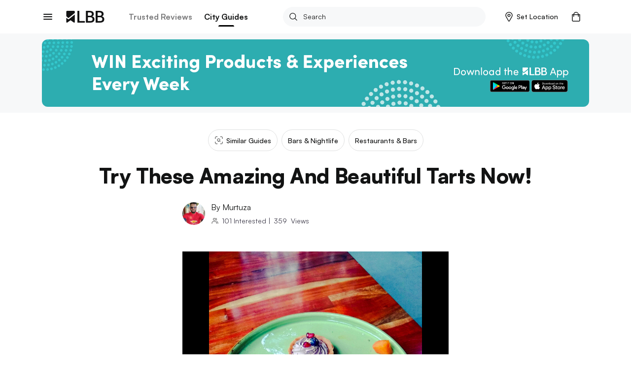

--- FILE ---
content_type: text/html; charset=utf-8
request_url: https://lbb.in/hyderabad/best-tart-72f215/
body_size: 42944
content:
<!DOCTYPE html><html lang="en"><head><meta http-equiv="X-UA-Compatible" content="IE=edge"/><meta name="theme-color" content="#53c4c9"/><meta name="msapplication-navbutton-color" content="#53c4c9"/><meta name="apple-mobile-web-app-status-bar-style" content="#53c4c9"/><style data-styled="gswCcJ gaDzF eBLcIr ibifQV irrgIj dAMFPS dOLMPc hkuNLR fgyIbP QcTSi gOrzBX evtkuj idIYGZ hUowvZ" data-styled-version="4.2.0">
/* sc-component-id: global-styles__StyledGlobal-sc-1jvab1c-2 */
.gswCcJ .localitySearchContainer .localitySearchContainer__results li{height:40px;font-size:14px;font-weight:600;color:#121313;list-style:none;line-height:40px;margin:10px 0;cursor:pointer;} .gswCcJ .localitySearchContainer .locality-error-message{margin-top:15px;font-size:12px;} .gswCcJ .localitySearchContainer .header-container{display:-webkit-box;display:-webkit-flex;display:-ms-flexbox;display:flex;-webkit-align-items:center;-webkit-box-align:center;-ms-flex-align:center;align-items:center;-webkit-box-pack:justify;-webkit-justify-content:space-between;-ms-flex-pack:justify;justify-content:space-between;margin-bottom:20px;} .gswCcJ .localitySearchContainer .header-container h2{font-size:14px;font-weight:bold;color:#121313;margin:0;} .gswCcJ .card-title-alt{font-size:1.4rem !important;} @media(min-width:800px){.gswCcJ .card-title-alt{font-size:1.6rem !important;}} .gswCcJ a,.gswCcJ a:hover{-webkit-text-decoration:none;text-decoration:none;color:#008084;} @media (min-width:800px){.gswCcJ a,.gswCcJ a:hover{cursor:pointer;}} .gswCcJ img{object-fit:cover;max-width:100%;} .gswCcJ .border-top{border-top:1px solid #EBEDED !important;} .gswCcJ .btn-raised{border-radius:2px;box-shadow:none !important;} .gswCcJ .btn-raised button,.gswCcJ .btn-raised a{height:48px !important;line-height:48px !important;border-radius:.2rem;color:#ffffff !important;} .gswCcJ .btn-raised button div,.gswCcJ .btn-raised a div{height:48px !important;border-radius:.2rem;} .gswCcJ .btn-raised button div span,.gswCcJ .btn-raised a div span{color:#ffffff !important;font-weight:600 !important;} .gswCcJ .btn-raised button:disabled,.gswCcJ .btn-raised a:disabled{background-color:#F0F1F5 !important;} .gswCcJ .btn-raised button:disabled div span,.gswCcJ .btn-raised a:disabled div span{color:#A1A9BB !important;} .gswCcJ .btn-raised.btn-more{border:2px solid #000;float:right;width:100%;} @media (min-width:800px){.gswCcJ .btn-raised.btn-more{width:350px;}} .gswCcJ .btn-raised.btn-more button{background-color:#f7f8f9 !important;} .gswCcJ .btn-raised.btn-more button div span{color:#121313 !important;} .gswCcJ .btn-disabled{background:#F0F1F5;} .gswCcJ .btn{font-size:1.2rem;font-weight:700;text-transform:uppercase;text-align:center;border-radius:.2rem;padding:0 2.5rem;height:36px;line-height:36px;outline:none;} .gswCcJ .btn:hover{cursor:pointer;} .gswCcJ .btn:focus{box-shadow:none;} .gswCcJ .btn.btn-round{border-radius:1.8rem;overflow:hidden;} .gswCcJ .btn.btn-outline{border:.1rem solid;} .gswCcJ .btn.btn-teal{background:#008084;color:#ffffff;} .gswCcJ .btn.btn-teal span{color:#ffffff;} .gswCcJ .btn.btn-teal-alt{background:linear-gradient(122deg,#84c4dd,#53c4c9);color:#ffffff;} .gswCcJ .btn.btn-teal-alt span{color:#ffffff;} .gswCcJ .btn.btn-white{background:#ffffff;color:#121313;} .gswCcJ .btn.btn-white span{color:#121313;} .gswCcJ .btn.btn-red-alt{background:#f76161 linear-gradient(114deg,#f76161,#f761a2);} .gswCcJ .btn.btn-red-alt span{color:#ffffff;} .gswCcJ .btn.btn-save,.gswCcJ .btn.btn-fb,.gswCcJ .btn.btn-tw{display:-webkit-inline-box;display:-webkit-inline-flex;display:-ms-inline-flexbox;display:inline-flex;-webkit-align-items:center;-webkit-box-align:center;-ms-flex-align:center;align-items:center;} .gswCcJ .btn.btn-save svg,.gswCcJ .btn.btn-fb svg,.gswCcJ .btn.btn-tw svg{width:auto;height:1.8rem;margin-right:1.2rem;} .gswCcJ .btn.btn-save{background-color:#008084;color:#ffffff;} .gswCcJ .btn.btn-save.active svg path{fill:#ffffff;} .gswCcJ .btn.btn-save span{color:#ffffff;} .gswCcJ .btn.btn-fb{border:solid 1px #3b5998;color:#3b5998;} .gswCcJ .btn.btn-fb span{color:#3b5998;} .gswCcJ .btn.btn-tw{border:solid 1px #55acee;color:#55acee;} .gswCcJ .btn.btn-tw span{color:#55acee;} .gswCcJ .btn.btn-wa{border:solid 1px #2CB742;color:#2CB742;} .gswCcJ .btn.btn-wa span{color:#2CB742;} .gswCcJ .btn.btn-all{display:-webkit-box;display:-webkit-flex;display:-ms-flexbox;display:flex;-webkit-align-items:center;-webkit-box-align:center;-ms-flex-align:center;align-items:center;color:#008084;font-size:1.6rem;height:2.4rem;line-height:2.4rem;padding:0;} @media(max-width:800px){.gswCcJ .btn.btn-all{-webkit-box-pack:justify;-webkit-justify-content:space-between;-ms-flex-pack:justify;justify-content:space-between;}} .gswCcJ .btn.btn-all svg{width:auto;height:1.4rem;margin-left:1.2rem;} .gswCcJ .btn.btn-all svg > path{fill:#008084;fill-opacity:1;} .gswCcJ .btn.btn-all span{color:inherit;} .gswCcJ .btn-native-share{display:-webkit-inline-box;display:-webkit-inline-flex;display:-ms-inline-flexbox;display:inline-flex;-webkit-align-items:center;-webkit-box-align:center;-ms-flex-align:center;align-items:center;-webkit-box-pack:center;-webkit-justify-content:center;-ms-flex-pack:center;justify-content:center;font-size:1.4rem;-webkit-letter-spacing:1px;-moz-letter-spacing:1px;-ms-letter-spacing:1px;letter-spacing:1px;border-radius:2.4rem;overflow:hidden;background-color:#008084;} .gswCcJ .btn-native-share span{color:#ffffff;} .gswCcJ .btn-native-share svg{width:auto;height:2rem;margin-right:.6rem;} .gswCcJ .btn-native-share:disabled,.gswCcJ .btn-native-share.disabled{background-color:#F0F1F5;pointer-events:none;cursor:default;} .gswCcJ .btn-native-share:disabled span,.gswCcJ .btn-native-share.disabled span{color:#A1A9BB;} .gswCcJ .button{display:-webkit-box;display:-webkit-flex;display:-ms-flexbox;display:flex;-webkit-align-items:center;-webkit-box-align:center;-ms-flex-align:center;align-items:center;-webkit-box-pack:center;-webkit-justify-content:center;-ms-flex-pack:center;justify-content:center;font-size:1.4rem;font-weight:600;border:1px solid #CECFCF;border-radius:2px;height:48px;line-height:48px;padding:0 1.2rem;text-transform:uppercase;} .gswCcJ .button svg{width:auto;height:1.6rem;margin-right:.8rem;} .gswCcJ .button-save{background-color:#ffffff;} .gswCcJ .button-save span{color:#008084;} .gswCcJ .button-save span.active{color:#ffffff;} @media (min-width:800px){.gswCcJ .button-save:hover span{color:#ffffff;}} .gswCcJ .button-save.active{background-color:#008084;border-color:#008084;} .gswCcJ .button-save.active svg path{fill:#ffffff;stroke:#ffffff !important;} .gswCcJ .button-save.active span{color:#ffffff;} @-webkit-keyframes spin-style{0%{-webkit-transform:rotate(0deg);-webkit-transform:rotate(0deg);-ms-transform:rotate(0deg);transform:rotate(0deg);}50%{-webkit-transform:rotate(180deg);-webkit-transform:rotate(180deg);-ms-transform:rotate(180deg);transform:rotate(180deg);}100%{-webkit-transform:rotate(360deg);-webkit-transform:rotate(360deg);-ms-transform:rotate(360deg);transform:rotate(360deg);}} @keyframes spin-style{0%{-webkit-transform:rotate(0deg);-webkit-transform:rotate(0deg);-ms-transform:rotate(0deg);transform:rotate(0deg);}50%{-webkit-transform:rotate(180deg);-webkit-transform:rotate(180deg);-ms-transform:rotate(180deg);transform:rotate(180deg);}100%{-webkit-transform:rotate(360deg);-webkit-transform:rotate(360deg);-ms-transform:rotate(360deg);transform:rotate(360deg);}} @-webkit-keyframes actionScale{0%{-webkit-transform:scale(1);-ms-transform:scale(1);transform:scale(1);}50%{-webkit-transform:scale(1.2);-ms-transform:scale(1.2);transform:scale(1.2);}100%{-webkit-transform:scale(1);-ms-transform:scale(1);transform:scale(1);}} @keyframes actionScale{0%{-webkit-transform:scale(1);-ms-transform:scale(1);transform:scale(1);}50%{-webkit-transform:scale(1.2);-ms-transform:scale(1.2);transform:scale(1.2);}100%{-webkit-transform:scale(1);-ms-transform:scale(1);transform:scale(1);}} @-webkit-keyframes actionScaleAlt{0%{-webkit-transform:scale(1);-ms-transform:scale(1);transform:scale(1);}50%{-webkit-transform:scale(1.05);-ms-transform:scale(1.05);transform:scale(1.05);}100%{-webkit-transform:scale(1);-ms-transform:scale(1);transform:scale(1);}} @keyframes actionScaleAlt{0%{-webkit-transform:scale(1);-ms-transform:scale(1);transform:scale(1);}50%{-webkit-transform:scale(1.05);-ms-transform:scale(1.05);transform:scale(1.05);}100%{-webkit-transform:scale(1);-ms-transform:scale(1);transform:scale(1);}} @-webkit-keyframes actionShake{0%{-webkit-transform:translateX(0);-ms-transform:translateX(0);transform:translateX(0);}25%{-webkit-transform:translateX(25px);-ms-transform:translateX(25px);transform:translateX(25px);}50%{-webkit-transform:translateX(-25px);-ms-transform:translateX(-25px);transform:translateX(-25px);}100%{-webkit-transform:translateX(0px);-ms-transform:translateX(0px);transform:translateX(0px);}} @keyframes actionShake{0%{-webkit-transform:translateX(0);-ms-transform:translateX(0);transform:translateX(0);}25%{-webkit-transform:translateX(25px);-ms-transform:translateX(25px);transform:translateX(25px);}50%{-webkit-transform:translateX(-25px);-ms-transform:translateX(-25px);transform:translateX(-25px);}100%{-webkit-transform:translateX(0px);-ms-transform:translateX(0px);transform:translateX(0px);}} .gswCcJ .shake-text{-webkit-animation:actionShake 0.8s;animation:actionShake 0.8s;} .gswCcJ input:-webkit-autofill,.gswCcJ input:-webkit-autofill:hover,.gswCcJ input:-webkit-autofill:focus input:-webkit-autofill,.gswCcJ textarea:-webkit-autofill,.gswCcJ textarea:-webkit-autofill:hover textarea:-webkit-autofill:focus,.gswCcJ select:-webkit-autofill,.gswCcJ select:-webkit-autofill:hover,.gswCcJ select:-webkit-autofill:focus{-webkit-text-fill-color:#000;-webkit-box-shadow:0 0 0px 1000px #fff inset;-webkit-transition:background-color 5000s ease-in-out 0s;transition:background-color 5000s ease-in-out 0s;} .gswCcJ .payment-method{position:relative;} .gswCcJ .payment-method .icon{position:absolute;top:50%;right:10px;-webkit-transform:translateY(-50%);-ms-transform:translateY(-50%);transform:translateY(-50%);} .gswCcJ .payment-method .icon svg,.gswCcJ .payment-method .icon img{width:auto;height:5rem;} .gswCcJ .payment-method.paytm .icon svg,.gswCcJ .payment-method.paytm .icon img{width:auto;height:8rem;} .gswCcJ .style-b{display:-webkit-box;display:-webkit-flex;display:-ms-flexbox;display:flex;} .gswCcJ .style-b.image-before .first-col{margin-right:1.2rem;} .gswCcJ .style-b.image-before .second-col{-webkit-flex:1;-ms-flex:1;flex:1;} .gswCcJ .style-b.image-after .first-col{-webkit-flex:1;-ms-flex:1;flex:1;} .gswCcJ .style-b.image-after .second-col{margin-left:1.2rem;} .gswCcJ .both-slider{display:-webkit-box;display:-webkit-flex;display:-ms-flexbox;display:flex;-webkit-flex-direction:row !important;-ms-flex-direction:row !important;flex-direction:row !important;-webkit-flex-wrap:nowrap !important;-ms-flex-wrap:nowrap !important;flex-wrap:nowrap !important;overflow-x:auto;overflow-y:hidden;margin:0 -1.5rem;padding:0 1.5rem;-webkit-overflow-scrolling:touch;overflow:-moz-scrollbars-none;-ms-overflow-style:none;} .gswCcJ .both-slider:after{content:'space';width:0px;display:block;color:transparent;font-size:0.75em;} .gswCcJ .both-slider::-webkit-scrollbar{display:none;} @media (max-width:800px){.gswCcJ .mob-slider{display:-webkit-box;display:-webkit-flex;display:-ms-flexbox;display:flex;-webkit-flex-direction:row !important;-ms-flex-direction:row !important;flex-direction:row !important;-webkit-flex-wrap:nowrap !important;-ms-flex-wrap:nowrap !important;flex-wrap:nowrap !important;overflow-x:auto;overflow-y:hidden;margin:0 -1.5rem;padding:0 1.5rem;-webkit-overflow-scrolling:touch;overflow:-moz-scrollbars-none;-ms-overflow-style:none;}.gswCcJ .mob-slider:after{content:'space';width:0px;display:block;color:transparent;font-size:0.75em;}.gswCcJ .mob-slider::-webkit-scrollbar{display:none;}} .gswCcJ .full-height{height:100%;} .gswCcJ #__next{margin-top:0 !important;} .gswCcJ .friendsData .title{text-align:center;} .gswCcJ .friendsData .friendsData-image{width:40px;height:40px;border-radius:100%;} .gswCcJ .lbbtip{display:inline-block;position:relative;text-align:left;} .gswCcJ .lbbtip.show .bottom{display:block;} .gswCcJ .lbbtip.hide .bottom{display:none;} .gswCcJ .lbbtip-body{background-color:#ffffff;color:#121313;font-size:1.6rem;line-height:1.5;padding:20px 15px;border-radius:8px;box-shadow:0 4px 10px 0 rgba(0,0,0,0.2);} .gswCcJ .lbbtip .bottom{min-width:250px;position:absolute;top:calc(100% + 12px);left:50%;z-index:99999999;box-sizing:border-box;-webkit-transform:translate(-50%,0);-ms-transform:translate(-50%,0);transform:translate(-50%,0);display:none;} @media (min-width:800px){.gswCcJ .lbbtip .bottom{min-width:360px;}} .gswCcJ .lbbtip .bottom i{position:absolute;bottom:100%;left:50%;margin-left:-12px;width:24px;height:12px;overflow:hidden;} .gswCcJ .lbbtip .bottom i::after{content:'';position:absolute;width:12px;height:12px;left:50%;-webkit-transform:translate(-50%,50%) rotate(45deg);-ms-transform:translate(-50%,50%) rotate(45deg);transform:translate(-50%,50%) rotate(45deg);background-color:#ffffff;box-shadow:0 4px 10px 0 rgba(0,0,0,0.2);} .gswCcJ .lbbtip-close{position:absolute;right:0;top:0;z-index:10;display:-webkit-box;display:-webkit-flex;display:-ms-flexbox;display:flex;-webkit-align-items:center;-webkit-box-align:center;-ms-flex-align:center;align-items:center;-webkit-box-pack:center;-webkit-justify-content:center;-ms-flex-pack:center;justify-content:center;height:4rem;width:4rem;} .gswCcJ .lbbtip-close svg{width:auto;height:1.4rem;} .gswCcJ .lbbtip-logo{margin-bottom:1rem;} .gswCcJ .lbbtip-logo img{width:auto;height:2rem;} .gswCcJ .video-soundbutton,.gswCcJ .image-zoombutton{position:absolute;bottom:1.6rem;right:1.6rem;z-index:7;background:none;border:none;height:auto;width:auto;padding:0;} .gswCcJ .video-soundbutton:focus,.gswCcJ .image-zoombutton:focus{outline:0px;} .gswCcJ .video-soundbutton svg,.gswCcJ .image-zoombutton svg,.gswCcJ .video-soundbutton img,.gswCcJ .image-zoombutton img{width:auto !important;height:3.2rem;} @media (min-width:800px){.gswCcJ .video-soundbutton svg,.gswCcJ .image-zoombutton svg,.gswCcJ .video-soundbutton img,.gswCcJ .image-zoombutton img{height:4.2rem;}} .gswCcJ .video-playingbutton{position:absolute;top:50%;left:50%;z-index:7;-webkit-transform:translate(-50%,-50%);-ms-transform:translate(-50%,-50%);transform:translate(-50%,-50%);background:none;border:none;height:auto;width:auto;padding:0;} .gswCcJ .video-playingbutton:focus{outline:0px;} .gswCcJ .video-playingbutton svg,.gswCcJ .video-playingbutton img{width:auto !important;height:3.2rem;} @media (min-width:800px){.gswCcJ .video-playingbutton svg,.gswCcJ .video-playingbutton img{height:4.2rem;}} .gswCcJ .image-gallery-thumbnails-wrapper.left,.gswCcJ .image-gallery-thumbnails-wrapper.right{width:40px;} @media (min-width:800px){.gswCcJ .image-gallery-thumbnails-wrapper.left,.gswCcJ .image-gallery-thumbnails-wrapper.right{width:80px;}} .gswCcJ .image-gallery-thumbnails-wrapper.left .image-gallery-thumbnails,.gswCcJ .image-gallery-thumbnails-wrapper.right .image-gallery-thumbnails{margin-top:0;} .gswCcJ .image-gallery-thumbnails-wrapper.left .image-gallery-thumbnails .image-gallery-thumbnail,.gswCcJ .image-gallery-thumbnails-wrapper.right .image-gallery-thumbnails .image-gallery-thumbnail{margin-bottom:1.2rem;} .gswCcJ .image-gallery-thumbnails-wrapper.left .image-gallery-thumbnails .image-gallery-thumbnail img,.gswCcJ .image-gallery-thumbnails-wrapper.right .image-gallery-thumbnails .image-gallery-thumbnail img{width:4rem;height:4rem;} @media (min-width:800px){.gswCcJ .image-gallery-thumbnails-wrapper.left .image-gallery-thumbnails .image-gallery-thumbnail img,.gswCcJ .image-gallery-thumbnails-wrapper.right .image-gallery-thumbnails .image-gallery-thumbnail img{width:8rem;height:8rem;}} .gswCcJ .image-gallery-thumbnails-wrapper.left .image-gallery-thumbnails .image-gallery-thumbnail:last-child,.gswCcJ .image-gallery-thumbnails-wrapper.right .image-gallery-thumbnails .image-gallery-thumbnail:last-child{margin-bottom:0;} .gswCcJ .image-gallery-thumbnails-wrapper.left{margin-right:12px;} .gswCcJ .image-gallery-thumbnails-wrapper.right{margin-left:12px;} .gswCcJ .image-gallery-slide-wrapper.left{width:calc(100% - 52px);} @media (min-width:800px){.gswCcJ .image-gallery-slide-wrapper.left{width:calc(100% - 92px);}} .gswCcJ .ad-blocker{position:fixed;height:100%;width:100%;z-index:9999;} .gswCcJ .ad-blocker .overlay{height:100%;background:rgba(0,0,0,0.8);} .gswCcJ .ad-blocker .container{max-width:750px;margin:0 auto;display:-webkit-box;display:-webkit-flex;display:-ms-flexbox;display:flex;-webkit-flex-direction:column;-ms-flex-direction:column;flex-direction:column;-webkit-box-pack:center;-webkit-justify-content:center;-ms-flex-pack:center;justify-content:center;height:100%;} .gswCcJ .ad-blocker .container .ad-blocker-header{margin-bottom:10px;position:relative;display:-webkit-box;display:-webkit-flex;display:-ms-flexbox;display:flex;-webkit-box-pack:center;-webkit-justify-content:center;-ms-flex-pack:center;justify-content:center;-webkit-align-items:center;-webkit-box-align:center;-ms-flex-align:center;align-items:center;} @media (max-width:800px){.gswCcJ .ad-blocker .container .ad-blocker-header .heading{margin-left:-30px;}} .gswCcJ .ad-blocker .container .ad-blocker-header .heading span{color:#ffffff;font-size:14px;-webkit-letter-spacing:1px;-moz-letter-spacing:1px;-ms-letter-spacing:1px;letter-spacing:1px;} .gswCcJ .ad-blocker .container .ad-blocker-header .close{position:absolute;right:0;} .gswCcJ .ad-blocker .blocker-image{display:-webkit-box;display:-webkit-flex;display:-ms-flexbox;display:flex;-webkit-box-pack:center;-webkit-justify-content:center;-ms-flex-pack:center;justify-content:center;-webkit-align-items:center;-webkit-box-align:center;-ms-flex-align:center;align-items:center;max-height:600px;} @media (min-width:800px){.gswCcJ .ad-blocker .blocker-image img{max-height:600px;}} .gswCcJ .ad-blocker .blocker-close{position:absolute;top:5px;right:5px;z-index:99999;} @media (min-width:800px){.gswCcJ .ad-blocker .blocker-close{top:50px;right:120px;}} .gswCcJ .sticky-container{position:-webkit-sticky;position:sticky;bottom:0;} @media (min-width:800px){.gswCcJ .hideDesktop{display:none;}} @media (max-width:800px){.gswCcJ .hideMobile{display:none;}} .gswCcJ .no-results .image-noresult{margin-bottom:2.4rem;} @media (min-width:800px){.gswCcJ .no-results .image-noresult{margin-bottom:3rem;}} .gswCcJ .no-results .image-noresult svg,.gswCcJ .no-results .image-noresult img{width:auto;height:11.8rem;} @media (min-width:800px){.gswCcJ .no-results .image-noresult svg,.gswCcJ .no-results .image-noresult img{height:15rem;}} .gswCcJ .no-results h1{font-size:2rem;font-weight:700;-webkit-letter-spacing:0;-moz-letter-spacing:0;-ms-letter-spacing:0;letter-spacing:0;color:#121313;word-break:break-word;} @media (min-width:800px){.gswCcJ .no-results h1{font-size:2.4rem;}} .gswCcJ .no-results p{color:#7B7B7C !important;font-size:1.4rem !important;line-height:1.71 !important;-webkit-letter-spacing:0 !important;-moz-letter-spacing:0 !important;-ms-letter-spacing:0 !important;letter-spacing:0 !important;font-style:normal !important;margin:1.2rem 0 0 !important;} @media (min-width:800px){.gswCcJ .no-results p{font-size:1.6rem !important;line-height:1.5 !important;margin:2rem 0 0 !important;}} .gswCcJ .no-results ul{list-style:disc !important;padding-left:1.8rem !important;} .gswCcJ .no-results ul li{color:#7B7B7C !important;font-size:1.4rem !important;line-height:1.71 !important;-webkit-letter-spacing:0 !important;-moz-letter-spacing:0 !important;-ms-letter-spacing:0 !important;letter-spacing:0 !important;} @media (min-width:800px){.gswCcJ .no-results ul li{font-size:1.6rem !important;line-height:1.5 !important;}} .gswCcJ .noSearch-results{text-align:center;padding:2rem 0;} .gswCcJ .noSearch-results .search-image svg,.gswCcJ .noSearch-results .search-image img{width:auto;height:12rem;} .gswCcJ .noSearch-results p{color:#565657;font-size:1.6rem;margin-top:1rem;} .gswCcJ .filters .headline,.gswCcJ .sorts .headline{display:-webkit-box;display:-webkit-flex;display:-ms-flexbox;display:flex;-webkit-box-pack:justify;-webkit-justify-content:space-between;-ms-flex-pack:justify;justify-content:space-between;-webkit-align-items:center;-webkit-box-align:center;-ms-flex-align:center;align-items:center;margin:0 0 1.6rem;} @media (max-width:800px){.gswCcJ .filters .headline,.gswCcJ .sorts .headline{margin:0 -1.5rem 2rem;background:#f7f8f9;padding:1.5rem;}} .gswCcJ .filters .headline h2,.gswCcJ .sorts .headline h2,.gswCcJ .filters .headline h3,.gswCcJ .sorts .headline h3{color:#7B7B7C;font-size:1.3rem;text-transform:uppercase;margin:0;-webkit-letter-spacing:1px;-moz-letter-spacing:1px;-ms-letter-spacing:1px;letter-spacing:1px;} @media (min-width:800px){.gswCcJ .filters .headline h2,.gswCcJ .sorts .headline h2,.gswCcJ .filters .headline h3,.gswCcJ .sorts .headline h3{color:#121313;font-size:1.6rem;text-transform:capitalize;-webkit-letter-spacing:normal;-moz-letter-spacing:normal;-ms-letter-spacing:normal;letter-spacing:normal;}} .gswCcJ .filters .headline h2,.gswCcJ .sorts .headline h2{font-weight:700;} .gswCcJ .filters .headline h3,.gswCcJ .sorts .headline h3{font-weight:600;} .gswCcJ .filters .headline > a,.gswCcJ .sorts .headline > a{color:#008084;font-size:1.2rem;text-transform:uppercase;font-weight:700;} .gswCcJ .filters .headline > a span,.gswCcJ .sorts .headline > a span{color:#008084;} .gswCcJ .filters > .list,.gswCcJ .sorts > .list{list-style:none;padding:0;margin:0;} .gswCcJ .filters > .list > li,.gswCcJ .sorts > .list > li{margin-bottom:2rem;} @media (min-width:800px){.gswCcJ .filters > .list > li,.gswCcJ .sorts > .list > li{padding-bottom:2rem;}} .gswCcJ .filters > .list > li:last-child,.gswCcJ .sorts > .list > li:last-child{border-bottom:0;padding-bottom:0;margin-bottom:0;} .gswCcJ .filters .view-more,.gswCcJ .sorts .view-more{margin-top:1rem;} .gswCcJ .filters .view-more .btn-more,.gswCcJ .sorts .view-more .btn-more{color:#008084;font-size:1.2rem;font-weight:700;-webkit-letter-spacing:1px;-moz-letter-spacing:1px;-ms-letter-spacing:1px;letter-spacing:1px;text-transform:uppercase;} .gswCcJ .filters .view-more .btn-more:hover,.gswCcJ .sorts .view-more .btn-more:hover{color:#008084;-webkit-text-decoration:underline;text-decoration:underline;} .gswCcJ .filters-action .btn-done{display:block;width:100%;height:4.8rem;line-height:4.8rem;border:0;border-radius:0;background-color:#008084;color:#ffffff !important;font-size:1.3rem;-webkit-letter-spacing:1px;-moz-letter-spacing:1px;-ms-letter-spacing:1px;letter-spacing:1px;} .gswCcJ .filters-action .btn-done:hover{color:#ffffff;} .gswCcJ .filters-action .btn-done:disabled,.gswCcJ .filters-action .btn-done.disabled{background-color:#F0F1F5 !important;color:#7B7B7C !important;opacity:1 !important;cursor:default;pointer-events:none;} .gswCcJ .filters + .filters,.gswCcJ .sorts + .filters{padding-top:2rem;margin-top:2rem;} .gswCcJ .filter-group,.gswCcJ .sort-group{margin-top:2rem;} .gswCcJ .filter-group .filter-item,.gswCcJ .sort-group .filter-item,.gswCcJ .filter-group .sort-item,.gswCcJ .sort-group .sort-item{display:-webkit-box;display:-webkit-flex;display:-ms-flexbox;display:flex;-webkit-align-items:center;-webkit-box-align:center;-ms-flex-align:center;align-items:center;-webkit-box-pack:justify;-webkit-justify-content:space-between;-ms-flex-pack:justify;justify-content:space-between;font-size:1.6rem;margin-bottom:2rem;} .gswCcJ .filter-group .filter-item:last-child,.gswCcJ .sort-group .filter-item:last-child,.gswCcJ .filter-group .sort-item:last-child,.gswCcJ .sort-group .sort-item:last-child{margin-bottom:0;} .gswCcJ .filter-group .filter-item .filter-control,.gswCcJ .sort-group .filter-item .filter-control,.gswCcJ .filter-group .sort-item .filter-control,.gswCcJ .sort-group .sort-item .filter-control{display:-webkit-box !important;display:-webkit-flex !important;display:-ms-flexbox !important;display:flex !important;-webkit-align-items:center;-webkit-box-align:center;-ms-flex-align:center;align-items:center;-webkit-flex:1;-ms-flex:1;flex:1;} .gswCcJ .filter-group .filter-item label,.gswCcJ .sort-group .filter-item label,.gswCcJ .filter-group .sort-item label,.gswCcJ .sort-group .sort-item label{color:#121313 !important;margin-bottom:0;} .gswCcJ .filter-group .filter-item .filter-count,.gswCcJ .sort-group .filter-item .filter-count,.gswCcJ .filter-group .sort-item .filter-count,.gswCcJ .sort-group .sort-item .filter-count{color:#7B7B7C;font-size:1.4rem;} .gswCcJ .filter-colors .filter-group{display:-webkit-box;display:-webkit-flex;display:-ms-flexbox;display:flex;-webkit-align-items:center;-webkit-box-align:center;-ms-flex-align:center;align-items:center;-webkit-flex-flow:wrap;-ms-flex-flow:wrap;flex-flow:wrap;margin-top:-2rem;} .gswCcJ .filter-colors .filter-item{margin-bottom:0;margin-right:1rem;margin-top:2rem;} .gswCcJ .filter-colors .filter-control div > span{left:-2rem !important;top:-2rem !important;} .gswCcJ .filter-rating .rating-overall{display:-webkit-box;display:-webkit-flex;display:-ms-flexbox;display:flex;-webkit-align-items:center;-webkit-box-align:center;-ms-flex-align:center;align-items:center;line-height:1;} @media (min-width:800px){.gswCcJ .filter-rating .rating-overall{cursor:pointer;white-space:nowrap;}} .gswCcJ .filter-rating .rating-overall .rating-star svg,.gswCcJ .filter-rating .rating-overall .rating-star img{height:2rem;margin-right:.5rem;} .gswCcJ .filter-rating .rating-overall .rating-label{font-size:1.4rem;} .gswCcJ .filter-category .open-dialog,.gswCcJ .filter-category .open-drop{display:-webkit-box;display:-webkit-flex;display:-ms-flexbox;display:flex;-webkit-align-items:center;-webkit-box-align:center;-ms-flex-align:center;align-items:center;-webkit-box-pack:justify;-webkit-justify-content:space-between;-ms-flex-pack:justify;justify-content:space-between;height:4.8rem;padding:0 1rem;border:1px solid #CECFCF;border-radius:.4rem;} .gswCcJ .filter-category .open-dialog span,.gswCcJ .filter-category .open-drop span{font-size:1.6rem;} .gswCcJ .filter-category .open-dialog .btn,.gswCcJ .filter-category .open-drop .btn{display:-webkit-box;display:-webkit-flex;display:-ms-flexbox;display:flex;-webkit-align-items:center;-webkit-box-align:center;-ms-flex-align:center;align-items:center;color:#008084;font-size:1.3rem;-webkit-letter-spacing:1px;-moz-letter-spacing:1px;-ms-letter-spacing:1px;letter-spacing:1px;padding:0;} .gswCcJ .filter-category .open-dialog .btn svg,.gswCcJ .filter-category .open-drop .btn svg,.gswCcJ .filter-category .open-dialog .btn img,.gswCcJ .filter-category .open-drop .btn img{width:auto;height:.8rem;} @media (min-width:800px){.gswCcJ .filter-category .open-drop{cursor:pointer;}} .gswCcJ .filter-category .filter-group{position:relative;} .gswCcJ .category-drop{padding:0 !important;} .gswCcJ .dialog-page{min-height:100vh;max-height:100vh;overflow:hidden;} .gswCcJ .dialog-page .dialog-header.fix{position:fixed;} .gswCcJ .dialog-page .dialog-footer.fix{position:fixed;} .gswCcJ .dialog-page .dialog-meta{overflow-y:auto;max-height:calc(100vh - 5.6rem - 4.8rem);margin-top:5.6rem;margin-bottom:4.8rem;} .gswCcJ .merchant-load-more{height:40px;display:-webkit-box;display:-webkit-flex;display:-ms-flexbox;display:flex;-webkit-align-items:center;-webkit-box-align:center;-ms-flex-align:center;align-items:center;-webkit-box-pack:center;-webkit-justify-content:center;-ms-flex-pack:center;justify-content:center;} .gswCcJ .form-main .form-field{width:100%;} .gswCcJ .form-main .form-field hr{display:none !important;} .gswCcJ .form-main .form-field button{border:none;outline:0;cursor:pointer;} .gswCcJ .form-main .form-field button:disabled,.gswCcJ .form-main .form-field button.disabled{cursor:default;pointer-events:none;background:#F0F1F5;color:#A1A9BB;opacity:1;} .gswCcJ .form-main .field-container{margin:1rem 0 2rem;} @media (min-width:800px){.gswCcJ .form-main .clubForm{display:-webkit-box;display:-webkit-flex;display:-ms-flexbox;display:flex;-webkit-box-pack:justify;-webkit-justify-content:space-between;-ms-flex-pack:justify;justify-content:space-between;}} .gswCcJ .form-main .m-20{margin:0 2rem 2rem 0;} @media (min-width:800px){.gswCcJ .form-main .m-20{margin:0 2rem 0 0;}} .gswCcJ .form-main .form-control{border-radius:.4rem !important;border:1px solid #CECFCF !important;padding:0 0 0 10px;} .gswCcJ .form-main .control-custom{height:4.8rem;font-size:1.6rem;} .gswCcJ .form-main .form-control:disabled,.gswCcJ .form-main .form-control[readonly]{background:#F0F1F5;color:#A1A9BB;} .gswCcJ .home-page-loader,.gswCcJ .other-page-loader{width:100%;display:-webkit-box;display:-webkit-flex;display:-ms-flexbox;display:flex;-webkit-box-pack:center;-webkit-justify-content:center;-ms-flex-pack:center;justify-content:center;-webkit-align-items:center;-webkit-box-align:center;-ms-flex-align:center;align-items:center;} .gswCcJ .home-page-loader{height:calc(100vh - 534px);} .gswCcJ .other-page-loader{height:calc(100vh - 104px);} @media (min-width:800px){.gswCcJ .other-page-loader{height:calc(100vh - 130px);}} .gswCcJ .bold{font-weight:700;} .gswCcJ .pincode-error{color:rgb(247,97,97);font-size:13px;} .gswCcJ .cards .card{width:33%;padding:10px;border:none;border-bottom:1px solid #CECFCF;display:-webkit-box;display:-webkit-flex;display:-ms-flexbox;display:flex;-webkit-flex-direction:row;-ms-flex-direction:row;flex-direction:row;} .gswCcJ .cards .card .image{width:195px;height:195px;overflow:hidden;-webkit-flex :0 0 195px;-ms-flex :0 0 195px;flex :0 0 195px;border-radius:5px;cursor:pointer;} .gswCcJ .cards .card .image img{width:195px;object-fit:cover;height:195px;} .gswCcJ .cards .card .content{-webkit-box-pack:justify;-webkit-justify-content :space-between;-ms-flex-pack:justify;justify-content :space-between;margin :0 0 0 1.6rem;} .gswCcJ .cards .card .content h4{color:#121313;font-size:2.4rem;font-weight:700;line-height:1.33;cursor:pointer;} .gswCcJ .cards .card .content p{color:#121313;font-size:1.8rem;line-height:1.56;} .gswCcJ .cards .card .content .locality{font-size:1.4rem;font-weight:700;line-height:1.5;color:#676767;text-transform:uppercase;} .gswCcJ .cards .card .content .tag{color:#F76161;font-size:1.4rem;font-weight:700;line-height:1.5;text-transform:uppercase;} .gswCcJ .card-deck{-webkit-flex-direction:row;-ms-flex-direction:row;flex-direction:row;-webkit-flex-flow:wrap;-ms-flex-flow:wrap;flex-flow:wrap;} @media (max-width:800px){.gswCcJ .card-deck{margin:0 -1.5rem;}} .gswCcJ .card-deck .card{background:#ffffff;border:1px solid #CECFCF;border-radius:0;-webkit-flex:0 0 calc(100% / 2 + 1px);-ms-flex:0 0 calc(100% / 2 + 1px);flex:0 0 calc(100% / 2 + 1px);margin:0 0 -1px -1px;overflow:hidden;} @media (min-width:800px){.gswCcJ .card-deck .card{-webkit-flex:0 0 calc(100% / 2 - 30px);-ms-flex:0 0 calc(100% / 2 - 30px);flex:0 0 calc(100% / 2 - 30px);margin:0 15px 2rem;}} @media (min-width:1200px){.gswCcJ .card-deck .card{-webkit-flex:0 0 calc(100% / 4 - 30px);-ms-flex:0 0 calc(100% / 4 - 30px);flex:0 0 calc(100% / 4 - 30px);margin:0 15px 2rem;}} .gswCcJ .card-deck .card-save-action{position:absolute;top:1rem;right:1rem;z-index:11;width:auto;} .gswCcJ .card-deck .card-save-action a{font-size:1.3rem;border-radius:50%;width:3.6rem;height:3.6rem;line-height:3.6rem;background:rgba(86,86,87,0.4);border:0 none;padding:0;text-align:center;-webkit-letter-spacing:1px;-moz-letter-spacing:1px;-ms-letter-spacing:1px;letter-spacing:1px;-webkit-transform:scale(1);-ms-transform:scale(1);transform:scale(1);-webkit-transition:all 200ms ease-in;transition:all 200ms ease-in;} .gswCcJ .card-deck .card-save-action a svg{width:auto;height:1.8rem;margin-right:0;} .gswCcJ .card-deck .card-save-action a svg path{stroke:#ffffff;} .gswCcJ .card-deck .card-save-action a span{display:none;color:#ffffff;} @media (min-width:800px){.gswCcJ .card-deck .card-save-action a:hover{box-shadow:rgba(71,62,103,0.1) 0px 4px 10px 0px;-webkit-transform:scale(1.2);-ms-transform:scale(1.2);transform:scale(1.2);}} @media (max-width:800px){.gswCcJ .card-deck .card-save-action a:active{-webkit-transform:scale(1.2);-ms-transform:scale(1.2);transform:scale(1.2);}} .gswCcJ .card-deck .card-save-action a.active svg path{stroke:#ffffff;fill:#ffffff;} .gswCcJ .card-deck .single-card{-webkit-flex:0 1 100%;-ms-flex:0 1 100%;flex:0 1 100%;} .gswCcJ .card-deck .card-rating{margin-top:.8rem;} .gswCcJ .card-deck .card-rating .rating-star{display:-webkit-box;display:-webkit-flex;display:-ms-flexbox;display:flex;-webkit-align-items:center;-webkit-box-align:center;-ms-flex-align:center;align-items:center;line-height:1;} .gswCcJ .card-deck .card-rating .rating-star svg,.gswCcJ .card-deck .card-rating .rating-star img{width:auto;height:1.2rem;margin-right:.2rem;} @media (min-width:800px){.gswCcJ .card-deck .card-rating .rating-star svg,.gswCcJ .card-deck .card-rating .rating-star img{height:1.6rem;}} .gswCcJ .card-deck .card-rating .rating-star svg:last-child,.gswCcJ .card-deck .card-rating .rating-star img:last-child{margin-right:0;} .gswCcJ .card-deck .card-image{position:relative;} .gswCcJ .card-deck .card-image .icon-play{position:absolute;left:50%;top:50%;z-index:2;-webkit-transform:translate(-50%,-50%);-ms-transform:translate(-50%,-50%);transform:translate(-50%,-50%);} .gswCcJ .card-deck .card-image .icon-play svg,.gswCcJ .card-deck .card-image .icon-play img{width:auto;height:5rem;} @media (min-width:800px){.gswCcJ .card-deck .card-image .icon-play svg,.gswCcJ .card-deck .card-image .icon-play img{height:7rem;}} .gswCcJ .card-deck .single-card-image{padding-top:50%;} .gswCcJ .card-deck.card-tag .card{border:0;} .gswCcJ .card-deck.card-tag .card .card-body{padding:1.2rem 0 0;} .gswCcJ .card-deck.card-tag .card .card-image{display:block;width:100%;height:auto;position:relative;overflow:hidden;padding-top:75%;border-radius:.4rem;overflow:hidden;} .gswCcJ .card-deck.card-tag .card .card-image img{display:block;max-width:100%;max-height:100%;position:absolute;top:0;bottom:0;left:0;right:0;width:100%;height:100%;} .gswCcJ .card-deck.card-tag .card .card-title{color:#121313;font-size:1.4rem;font-weight:400;line-height:1.57;margin-bottom:0;text-transform:capitalize;} @media (min-width:800px){.gswCcJ .card-deck.card-tag .card .card-title{font-size:1.6rem;line-height:1.5;}} @media (max-width:800px){.gswCcJ .card-deck.commerce,.gswCcJ .card-deck.special{margin:0 -.2rem;}} .gswCcJ .card-deck.commerce .card,.gswCcJ .card-deck.special .card{background-color:transparent;border:0;border-radius:0;} @media (max-width:800px){.gswCcJ .card-deck.commerce .card,.gswCcJ .card-deck.special .card{-webkit-flex:0 0 calc(100% / 2 - 4px);-ms-flex:0 0 calc(100% / 2 - 4px);flex:0 0 calc(100% / 2 - 4px);margin:0 .2rem 2.4rem;}} .gswCcJ .card-deck.commerce .card .card-image,.gswCcJ .card-deck.special .card .card-image{display:block;width:100%;height:auto;position:relative;overflow:hidden;padding-top:140%;border:1px solid #EBEDED;border-radius:.4rem;} .gswCcJ .card-deck.commerce .card .card-image img,.gswCcJ .card-deck.special .card .card-image img{display:block;max-width:100%;max-height:100%;position:absolute;top:0;bottom:0;left:0;right:0;width:100%;height:100%;} @media (min-width:800px){.gswCcJ .card-deck.commerce .card .card-image,.gswCcJ .card-deck.special .card .card-image{border-radius:.8rem;}} .gswCcJ .card-deck.commerce .card .card-body,.gswCcJ .card-deck.special .card .card-body{min-height:auto;padding:.8rem .5rem .8rem;} @media (min-width:800px){.gswCcJ .card-deck.commerce .card .card-body,.gswCcJ .card-deck.special .card .card-body{padding:1rem 1rem .8rem;}} .gswCcJ .card-deck.commerce .card .card-body .card-title,.gswCcJ .card-deck.special .card .card-body .card-title{color:#7B7B7C;font-size:1.1rem;font-weight:400;line-height:1.2;margin-bottom:0;text-transform:capitalize;} @media (min-width:800px){.gswCcJ .card-deck.commerce .card .card-body .card-title,.gswCcJ .card-deck.special .card .card-body .card-title{font-size:1.4rem;}} .gswCcJ .card-deck.commerce .card .card-body a:hover .card-title,.gswCcJ .card-deck.special .card .card-body a:hover .card-title{-webkit-text-decoration:underline;text-decoration:underline;} .gswCcJ .card-deck.commerce .card .card-body .card-sub-title,.gswCcJ .card-deck.special .card .card-body .card-sub-title{display:-webkit-box;display:-webkit-flex;display:-ms-flexbox;display:flex;color:#121313;font-size:1.3rem;font-weight:400;line-height:1.4;text-transform:capitalize;margin:.2rem 0 0;} @media (min-width:800px){.gswCcJ .card-deck.commerce .card .card-body .card-sub-title,.gswCcJ .card-deck.special .card .card-body .card-sub-title{font-size:1.4rem;margin:.4rem 0 0;}} .gswCcJ .card-deck.commerce .card .card-body .card-sub-title svg,.gswCcJ .card-deck.special .card .card-body .card-sub-title svg{-webkit-flex:0 0 1.6rem;-ms-flex:0 0 1.6rem;flex:0 0 1.6rem;width:auto;height:1.6rem;margin-right:.8rem;} .gswCcJ .card-deck.commerce .card .card-body .card-sub-desc,.gswCcJ .card-deck.special .card .card-body .card-sub-desc{color:#7B7B7C;font-size:1.2rem;font-weight:400;font-style:italic;line-height:1.5;margin:.8rem 0 0;} @media (min-width:800px){.gswCcJ .card-deck.commerce .card .card-body .card-sub-desc,.gswCcJ .card-deck.special .card .card-body .card-sub-desc{font-size:1.4rem;}} .gswCcJ .card-deck.commerce .card .card-body .card-sub-desc span,.gswCcJ .card-deck.special .card .card-body .card-sub-desc span{overflow:hidden;} .gswCcJ .card-deck.commerce .card .card-footer,.gswCcJ .card-deck.special .card .card-footer{background-color:#ffffff;padding:0 1.6rem;border:0 none;padding:0 1.25rem 1.6rem;} .gswCcJ .card-deck.commerce .card .card-price,.gswCcJ .card-deck.special .card .card-price{font-size:1.4rem;font-weight:600;margin-top:.8rem;} @media (min-width:800px){.gswCcJ .card-deck.commerce .card .card-price,.gswCcJ .card-deck.special .card .card-price{font-size:1.8rem;}} .gswCcJ .card-deck.commerce .card .card-price .regular,.gswCcJ .card-deck.special .card .card-price .regular{color:#7B7B7C;font-size:1.2rem;-webkit-text-decoration:line-through;text-decoration:line-through;margin-right:.4rem;} @media (min-width:800px){.gswCcJ .card-deck.commerce .card .card-price .regular,.gswCcJ .card-deck.special .card .card-price .regular{font-size:1.4rem;}} .gswCcJ .card-deck.commerce .card .card-price .lbb-price,.gswCcJ .card-deck.special .card .card-price .lbb-price{color:#121313;font-weight:700;margin-right:.4rem;} .gswCcJ .card-deck.commerce .card .card-price .lbb-discount,.gswCcJ .card-deck.special .card .card-price .lbb-discount{color:#F76161;font-size:1.2rem;} @media (min-width:800px){.gswCcJ .card-deck.commerce .card .card-price .lbb-discount,.gswCcJ .card-deck.special .card .card-price .lbb-discount{font-size:1.4rem;}} .gswCcJ .card-deck.commerce .card .discount,.gswCcJ .card-deck.special .card .discount{background-color:#ED2B2B;color:#ffffff;font-size:1rem;font-weight:600;padding:2px 4px;border-radius:.4rem;position:absolute;left:1rem;top:1rem;z-index:10;} @media (min-width:800px){.gswCcJ .card-deck.commerce .card .discount,.gswCcJ .card-deck.special .card .discount{font-size:1.2rem;}} @media (min-width:800px){.gswCcJ .card-deck.commerce{padding:0 .5rem;}} @media (min-width:800px){.gswCcJ .card-deck.commerce .card{-webkit-flex:0 0 calc(100% / 3 - 20px);-ms-flex:0 0 calc(100% / 3 - 20px);flex:0 0 calc(100% / 3 - 20px);margin:0 1rem 2rem;}} .gswCcJ .card-deck.commerce .chunk{margin:0;} .gswCcJ .card-deck.commerce .inlineFiltersContainer{width:100%;margin:4rem 1rem;margin-top:2rem;} .gswCcJ .card-deck.commerce .inlineFiltersContainer h2{color:#121313;font-size:1.6rem;font-weight:700;line-height:1.5;margin-bottom:2rem;} .gswCcJ .card-deck.commerce .inlineFiltersContainer a{margin-right:.5rem;margin-bottom:1rem;} .gswCcJ .card-advertisement .advertisement,.gswCcJ .card-publicity .advertisement,.gswCcJ .card-advertisement .publicity,.gswCcJ .card-publicity .publicity{border-radius:6px;height:100% !important;overflow:hidden;} @media (max-width:800px){.gswCcJ .card-advertisement .advertisement.no-link,.gswCcJ .card-publicity .advertisement.no-link,.gswCcJ .card-advertisement .publicity.no-link,.gswCcJ .card-publicity .publicity.no-link{border-radius:0;margin:0 -1.5rem;}} .gswCcJ .card-advertisement.inside .advertisement,.gswCcJ .card-publicity.inside .advertisement,.gswCcJ .card-advertisement.inside .publicity,.gswCcJ .card-publicity.inside .publicity{background:#f7f8f9;border-radius:0;padding:2rem 1.5rem;} .gswCcJ .card-advertisement a,.gswCcJ .card-publicity a{display:block;} .gswCcJ .card-advertisement img,.gswCcJ .card-publicity img{width:100%;} .gswCcJ .card-advertisement .btn-watchNow,.gswCcJ .card-publicity .btn-watchNow{background-color:#e50914;color:#ffffff;font-size:1.6rem;height:4.8rem;line-height:4.8rem;padding:0 2.5rem;text-transform:inherit;-webkit-letter-spacing:1px;-moz-letter-spacing:1px;-ms-letter-spacing:1px;letter-spacing:1px;} .gswCcJ .card-advertisement .btn-watchNow img,.gswCcJ .card-publicity .btn-watchNow img{width:0 !important;} .gswCcJ .browse-category .card{position:relative;} .gswCcJ .browse-category .card .image-full img{width:100%;height:calc(100vw /2 - 1px);} @media (min-width:800px){.gswCcJ .browse-category .card .image-full img{height:100%;min-height:336px;max-height:336px;}} .gswCcJ .browse-category .card .meta{background:linear-gradient(to bottom,rgba(63,60,75,0),rgba(63,60,75,0.8));position:absolute;bottom:0;left:0;z-index:10;width:100%;padding:3.2rem 1.5rem 2rem;color:#ffffff;} .gswCcJ .browse-category .card h3{color:#ffffff;font-size:2.2rem;font-weight:700;text-shadow:0 1px 2px rgba(0,0,0,0.2);margin:0;text-transform:capitalize;} .gswCcJ .browse-category .card p{color:#ffffff;font-size:1.6rem;line-height:1.5;margin:.8rem 0 0;text-shadow:0 1px 2px rgba(0,0,0,0.2);} @media (min-width:800px){.gswCcJ .grid-2 .card-deck{margin:0 -.8rem;}} @media (min-width:800px){.gswCcJ .grid-2 .card-deck .card{-webkit-flex:0 0 calc(100% / 2 - 1.6rem);-ms-flex:0 0 calc(100% / 2 - 1.6rem);flex:0 0 calc(100% / 2 - 1.6rem);margin:0 .8rem 1.6rem;}} @media (min-width:800px){.gswCcJ .grid-2 .browse-category .card h3{font-size:2.4rem;}} @media (min-width:800px){.gswCcJ .grid-3 .card-deck{margin:0 -1.5rem;}} @media (min-width:800px){.gswCcJ .grid-3 .card-deck .card{-webkit-flex:0 0 calc(100% / 3 - 3rem);-ms-flex:0 0 calc(100% / 3 - 3rem);flex:0 0 calc(100% / 3 - 3rem);margin:0 1.5rem 2rem;}} .gswCcJ .show-card-3 .card:nth-child(n+4){display:none;} .gswCcJ .card-heading{font-size:1.6rem;margin-left:2 rem;} .gswCcJ .cartList{margin:0 -1.5rem;} @media (min-width:800px){.gswCcJ .cartList{padding:0 1.5rem;}} .gswCcJ .cartList .cardCart{position:relative;background:#ffffff;padding:2rem 0;} @media (min-width:800px){.gswCcJ .cartList .cardCart{border-bottom:.1rem solid #CECFCF;display:-webkit-box;display:-webkit-flex;display:-ms-flexbox;display:flex;}} .gswCcJ .cartList .cardCart:last-child{border-bottom:0;} .gswCcJ .cartList .cardCart.disabled .card-image img{-webkit-filter:grayscale(100%);filter:grayscale(100%);} .gswCcJ .cartList .cardCart.disabled .quantity-selection{opacity:0;visibility:hidden;} .gswCcJ .cartList .cardCart .card-body{display:-webkit-box;display:-webkit-flex;display:-ms-flexbox;display:flex;position:relative;padding:0 1.5rem;} @media (min-width:800px){.gswCcJ .cartList .cardCart .card-body{padding:0;}} .gswCcJ .cartList .cardCart .card-image{-webkit-flex:0 0 8rem;-ms-flex:0 0 8rem;flex:0 0 8rem;width:8rem;height:11.2rem;border-radius:0;overflow:hidden;position:relative;background:#121313;border-radius:.4rem;margin-right:1.5rem;} @media (min-width:800px){.gswCcJ .cartList .cardCart .card-image{cursor:pointer;margin-right:2rem;}} .gswCcJ .cartList .cardCart .card-image img{width:8rem;height:11.2rem;object-fit:cover;} .gswCcJ .cartList .cardCart .product-info{font-size:12px;font-weight:bold;} .gswCcJ .cartList .cardCart .card-meta{-webkit-flex:1;-ms-flex:1;flex:1;} .gswCcJ .cartList .cardCart .card-meta .name{color:#7B7B7C;font-size:1.2rem;font-weight:400;line-height:1.33;margin:0 0 .8rem;} @media (min-width:800px){.gswCcJ .cartList .cardCart .card-meta .name{font-size:1.4rem;line-height:1.57;}} .gswCcJ .cartList .cardCart .card-meta .name a{color:#7B7B7C;} .gswCcJ .cartList .cardCart .card-meta .label{font-size:1.2rem;font-weight:bold;} .gswCcJ .cartList .cardCart .card-meta .card-price{display:-webkit-box;display:-webkit-flex;display:-ms-flexbox;display:flex;-webkit-align-items:center;-webkit-box-align:center;-ms-flex-align:center;align-items:center;font-size:1.6rem;margin-top:.8rem;} .gswCcJ .cartList .cardCart .card-meta .card-price .lbb-price{color:#F76161;font-weight:700;margin-right:.5rem;font-size:1.6rem;} .gswCcJ .cartList .cardCart .card-meta .card-price .regular{color:#7B7B7C;font-size:1.4rem;-webkit-text-decoration:line-through;text-decoration:line-through;margin-right:.5rem;} .gswCcJ .cartList .cardCart .card-meta .card-price .lbb-discount{background-color:#F76161;color:#ffffff;font-size:1.2rem;height:2.4rem;font-weight:600;border-radius:.4rem;padding:.3rem 1rem;} .gswCcJ .cartList .cardCart .card-meta .price{color:#F76161;font-size:1.4rem;font-weight:700;line-height:1.4;margin-top:.4rem;} @media (min-width:800px){.gswCcJ .cartList .cardCart .card-meta .price{font-size:1.6rem;margin-top:.8rem;}} .gswCcJ .cartList .cardCart .card-meta .option{color:#121313;font-weight:700;font-size:1.2rem;line-height:1.4;margin-top:.4rem;} @media (min-width:800px){.gswCcJ .cartList .cardCart .card-meta .option{font-size:1.4rem;}} .gswCcJ .cartList .cardCart .card-meta .option .label{text-transform:capitalize;} .gswCcJ .cartList .cardCart .remove-cart{color:#F76161;font-size:1.4rem;line-height:1.4;margin-top:1rem;} @media (min-width:800px){.gswCcJ .cartList .cardCart .remove-cart{font-size:1.6rem;}} .gswCcJ .cartList .cardCart .remove-cart a{color:#F76161;-webkit-text-decoration:underline;text-decoration:underline;} .gswCcJ .cartList .cardCart .delivery-status{color:#121313;font-size:1.2rem;margin-top:0;text-transform:uppercase;} @media (min-width:800px){.gswCcJ .cartList .cardCart .delivery-status{right:0;bottom:2rem;z-index:1;}} .gswCcJ .cartList .cardCart .delivery-status span{display:inline-block;border:1px solid;border-radius:.4rem;padding:.4rem .5rem;} .gswCcJ .cartList .cardCart .delivery-status .sucess{color:inherit;} .gswCcJ .cartList .cardCart .delivery-status .fail{background-color:rgba(237,43,43,0.12);color:#ED2B2B;} .gswCcJ .cartList .cardCart .discount{margin-top:1rem;} .gswCcJ .cartList .cardCart .discount span{border-radius:.2rem;padding:5px;background-color:#f76161;color:#ffffff;font-size:1.3rem;font-weight:700;} .gswCcJ .cartList .cardCart .card-order{display:-webkit-box;display:-webkit-flex;display:-ms-flexbox;display:flex;-webkit-box-pack:justify;-webkit-justify-content:space-between;-ms-flex-pack:justify;justify-content:space-between;text-align:center;color:#7B7B7C;font-size:1.4rem;margin-bottom:1rem;} .gswCcJ .cartList .cardCart .card-footer{display:-webkit-box;display:-webkit-flex;display:-ms-flexbox;display:flex;-webkit-box-pack:justify;-webkit-justify-content:space-between;-ms-flex-pack:justify;justify-content:space-between;-webkit-align-items:center;-webkit-box-align:center;-ms-flex-align:center;align-items:center;height:6rem;background-color:#ffffff;border-top:0;padding:.5rem 1.5rem 1.5rem;margin:1.5rem 0 -2rem;} @media (min-width:800px){.gswCcJ .cartList .cardCart .card-footer{padding:0;margin:0;border:0;height:auto;-webkit-flex-direction:column;-ms-flex-direction:column;flex-direction:column;-webkit-align-items:flex-end;-webkit-box-align:flex-end;-ms-flex-align:flex-end;align-items:flex-end;}} .gswCcJ .cartList .cardCart .card-footer .quantity-selection{display:-webkit-box;display:-webkit-flex;display:-ms-flexbox;display:flex;-webkit-align-items:center;-webkit-box-align:center;-ms-flex-align:center;align-items:center;} @media (min-width:800px){.gswCcJ .cartList .cardCart .card-footer .quantity-selection{right:0;bottom:2rem;z-index:1;}} .gswCcJ .cartList .cardCart .card-footer .quantity-selection label{font-size:1.4rem;margin-right:1rem;margin-bottom:0;} .gswCcJ .cartList .cardCart .card-footer .quantity-selection .btn-inc,.gswCcJ .cartList .cardCart .card-footer .quantity-selection .btn-dec{box-shadow:none !important;cursor:pointer;} .gswCcJ .cartList .cardCart .card-footer .quantity-selection .btn-inc svg,.gswCcJ .cartList .cardCart .card-footer .quantity-selection .btn-dec svg,.gswCcJ .cartList .cardCart .card-footer .quantity-selection .btn-inc img,.gswCcJ .cartList .cardCart .card-footer .quantity-selection .btn-dec img{width:auto;height:3.2rem;} .gswCcJ .cartList .cardCart .card-footer .quantity-selection .quantity-count{font-size:1.6rem;width:3.2rem;text-align:center;} .gswCcJ .cartList .cardCart .card-footer .quantity-selection .fieldQuantity input{text-align:center;width:32px !important;} .gswCcJ .cartList .cardCart .card-footer .quantity-selection .fieldQuantity input[type=number]::-webkit-inner-spin-button,.gswCcJ .cartList .cardCart .card-footer .quantity-selection .fieldQuantity input[type=number]::-webkit-outer-spin-button{-webkit-appearance:none;margin:0;} .gswCcJ .cartList .cardCart .card-footer .bottom-section{display:-webkit-box;display:-webkit-flex;display:-ms-flexbox;display:flex;} .gswCcJ .cartList .cardCart .card-footer .save-for-later{font-size:1.4rem;margin-right:1.2rem;padding:0.5rem 0.8rem;border-radius:2.4rem;border:1px solid #CECFCF;white-space:nowrap;cursor:pointer;} .gswCcJ .cartList .cardCart .card-footer .remove-card .btn-remove{display:inline-block;height:3rem;line-height:3rem;color:#121313;font-size:1.4rem;cursor:pointer;text-transform:uppercase;} @media (max-width:800px){.gswCcJ .cardVertical .cardVertical-image{height:calc(50vw - 20px);overflow:hidden;}} .gswCcJ .cardVertical .cardVertical-image img{height:170px;} @media (max-width:800px){.gswCcJ .cardVertical .cardVertical-image img{height:calc(50vw - 20px);}} .gswCcJ .cardVertical .card-body{padding:.8rem;} @media (min-width:800px){.gswCcJ .cardVertical .card-body{padding:1.2rem;}} .gswCcJ .cardVertical .subClassification{color:#F76161;font-size:1.2rem;font-weight:700;line-height:1.5;text-transform:uppercase;margin:0 0 .4rem;} @media (min-width:800px){.gswCcJ .cardVertical .subClassification{margin:0 0 .8rem;}} .gswCcJ .cardVertical .card-title{font-size:1.4rem;font-weight:700;line-height:1.4;margin:0;color:#121313 !important;} @media (min-width:800px){.gswCcJ .cardVertical .card-title{font-size:1.8rem;}} .gswCcJ .blocker .blocker-header{color:#ffffff;font-size:1.3rem;-webkit-letter-spacing:1px;-moz-letter-spacing:1px;-ms-letter-spacing:1px;letter-spacing:1px;text-align:center;position:absolute;left:0;top:0;z-index:10;width:100%;height:60px;line-height:60px;} @media (min-width:800px){.gswCcJ .blocker .blocker-header{font-size:1.6rem;}} .gswCcJ .blocker .blocker-header .heading{padding-right:20px;} .gswCcJ .blocker .blocker-header .close{position:absolute;right:10px;top:15px;z-index:10;} @media (min-width:800px){.gswCcJ .blocker .blocker-header .close{right:20px;top:20px;}} .gswCcJ .blocker .blocker-content{width:100%;height:calc(100vh - 72px) !important;} @media (max-width:800px){.gswCcJ .blocker .blocker-content{height:calc(100vh - 72px - 60px) !important;}} @media (min-width:800px){.gswCcJ .blocker .blocker-content video{width:75% !important;margin:0 auto;}} .gswCcJ .blocker .blocker-action{padding:1.2rem 1.5rem;text-align:center;} .gswCcJ .blocker .blocker-action .btn-watchNow{background-color:#e50914;color:#ffffff;font-size:1.6rem;height:4.8rem;line-height:4.8rem;padding:0 2.5rem;border-radius:6px;text-transform:inherit;-webkit-letter-spacing:1px;-moz-letter-spacing:1px;-ms-letter-spacing:1px;letter-spacing:1px;} .gswCcJ video{height:100% !important;width:100% !important;background-size:cover !important;} .gswCcJ .video-js,.gswCcJ .playlist-container{position:relative;min-width:300px;min-height:150px;height:0;} .gswCcJ .video-js{-webkit-flex:3 1 70%;-ms-flex:3 1 70%;flex:3 1 70%;max-height:600px;} .gswCcJ .player-wrapper{position:relative;padding-top:66.6%;} .gswCcJ .react-player{position:absolute;top:0;left:0;width:100%;height:100%;object-fit:contain;} .gswCcJ .playlist-container{-webkit-flex:1 1 30%;-ms-flex:1 1 30%;flex:1 1 30%;} .gswCcJ .siteheader{position:relative;z-index:50;} .gswCcJ .sticky-outer-wrapper.active .header{border-bottom:0;box-shadow:0 1px 4px 0 rgba(0,0,0,0.08);} .gswCcJ .sticky-outer-wrapper.active .secondary-nav-stickty{border-bottom:0;box-shadow:0 1px 2px 0 rgba(0,0,0,0.08);} .gswCcJ .header{background-color :#ffffff;font-family:'Satoshi',sans-serif;font-weight:400;} .gswCcJ .header__links{position:relative;z-index:100;} .gswCcJ .header__links ul{-webkit-box-pack:justify;-webkit-justify-content:space-between;-ms-flex-pack:justify;justify-content:space-between;} @media (min-width:800px){.gswCcJ .header__links ul{-webkit-box-pack:end;-webkit-justify-content:flex-end;-ms-flex-pack:end;justify-content:flex-end;}} .gswCcJ .header__links ul li{margin-right:1.2rem;} @media (min-width:800px){.gswCcJ .header__links ul li{margin-right:1.6rem;}} .gswCcJ .header__links ul li:last-child{margin-right:0;} .gswCcJ .header__links ul li a{font-size:1.4rem;color:#008084;padding:0;height:3.2rem;line-height:3.2rem;font-weight:700;} @media (min-width:800px){.gswCcJ .header__links ul li a:hover{-webkit-text-decoration:underline;text-decoration:underline;}} .gswCcJ .header__content{position:relative;} .gswCcJ .header__content .navbar{display:-webkit-box;display:-webkit-flex;display:-ms-flexbox;display:flex;-webkit-flex-wrap:nowrap;-ms-flex-wrap:nowrap;flex-wrap:nowrap;padding:1.4rem 0;height:5.2rem;} @media (min-width:800px){.gswCcJ .header__content .navbar{height:6.8rem;}} .gswCcJ .header__content .navbar-menu{display:-webkit-box;display:-webkit-flex;display:-ms-flexbox;display:flex;-webkit-align-items:center;-webkit-box-align:center;-ms-flex-align:center;align-items:center;} .gswCcJ .header__content .navbar-menu .btn-hamburger{margin-left:-6px !important;} .gswCcJ .header__content .navbar-menu .btn-hamburger svg{width:auto;height:1.2rem;} .gswCcJ .header__content .navbar-brand{display:-webkit-box;display:-webkit-flex;display:-ms-flexbox;display:flex;-webkit-align-items:center;-webkit-box-align:center;-ms-flex-align:center;align-items:center;margin:0 1rem 0 1.4rem;outline:none;} @media (min-width:800px){.gswCcJ .header__content .navbar-brand{margin:0 4rem 0 1.8rem;}} .gswCcJ .header__content .navbar-brand svg{width:auto;height:2rem;} @media (min-width:800px){.gswCcJ .header__content .navbar-brand svg{height:2.4rem;}} .gswCcJ .header__content .navbar-brand .icon-christmas{width:auto;height:3.4rem;margin-top:-.8rem;} @media (min-width:800px){.gswCcJ .header__content .navbar-brand .icon-christmas{height:4.8rem;}} .gswCcJ .header__content .cart-history a{position:relative;display:-webkit-box;display:-webkit-flex;display:-ms-flexbox;display:flex;-webkit-align-items:center;-webkit-box-align:center;-ms-flex-align:center;align-items:center;cursor:pointer;padding:0 1rem;} @media (max-width:800px){.gswCcJ .header__content .cart-history a{padding-right:0;}} .gswCcJ .header__content .cart-history a.scale span{-webkit-animation:actionScale 1s ease-in;animation:actionScale 1s ease-in;} .gswCcJ .header__content .cart-history a img,.gswCcJ .header__content .cart-history a svg{width:auto;height:2rem;} .gswCcJ .header__content .cart-history .count-group{position:relative;display:-webkit-box;display:-webkit-flex;display:-ms-flexbox;display:flex;-webkit-align-items:center;-webkit-box-align:center;-ms-flex-align:center;align-items:center;height:4.4rem;padding-right:.8rem;} .gswCcJ .header__content .cart-history .txt{font-size:1.4rem;font-weight:600;text-transform:capitalize;} @media (max-width:800px){.gswCcJ .header__content .cart-history .txt{display:none;}} .gswCcJ .header__content .cart-history .count{position:absolute;top:2px;right:0;z-index:1;background-color:#F76161;color:#ffffff;font-size:1.2rem;font-weight:600;width:1.6rem;height:1.6rem;line-height:1.6rem;border-radius:50%;text-align:center;overflow:hidden;} @media (max-width:800px){.gswCcJ .header__content .header-switch,.gswCcJ .header__content .form-search,.gswCcJ .header__content .quickLinks{display:none !important;}} @media (min-width:800px){.gswCcJ .header__content .form-search{-webkit-flex:1;-ms-flex:1;flex:1;}} .gswCcJ .header__content .form-search .form-control{font-size:1.4rem;} .gswCcJ .header .helperWithSearch{border-top:1px solid #E4E4E4;} @media (max-width:800px){.gswCcJ .header .helperWithSearch{overflow-x:auto;overflow-y:hidden;}} .gswCcJ .header .helperWithSearch .container{display:-webkit-box;display:-webkit-flex;display:-ms-flexbox;display:flex;-webkit-align-items:center;-webkit-box-align:center;-ms-flex-align:center;align-items:center;-webkit-box-pack:justify;-webkit-justify-content:space-between;-ms-flex-pack:justify;justify-content:space-between;} .gswCcJ .header .helperWithSearch .form-search{margin-left:1.5rem;} @media (min-width:800px){.gswCcJ .header .helperWithSearch .form-search{max-width:340px;min-width:340px;padding:.8rem 0;}} .gswCcJ .header .helperWithSearch .form-search form .btn{padding:0 1.2rem;} .gswCcJ .header__helper{display:-webkit-box;display:-webkit-flex;display:-ms-flexbox;display:flex;-webkit-align-items:center;-webkit-box-align:center;-ms-flex-align:center;align-items:center;} .gswCcJ .header__helper ul{display:-webkit-box;display:-webkit-flex;display:-ms-flexbox;display:flex;-webkit-flex-wrap:nowrap;-ms-flex-wrap:nowrap;flex-wrap:nowrap;} .gswCcJ .header__helper ul li{margin-right:2rem;} .gswCcJ .header__helper ul li:last-child{margin-right:0;} .gswCcJ .header__helper ul li a{display:-webkit-box;display:-webkit-flex;display:-ms-flexbox;display:flex;-webkit-align-items:center;-webkit-box-align:center;-ms-flex-align:center;align-items:center;-webkit-box-pack:center;-webkit-justify-content:center;-ms-flex-pack:center;justify-content:center;color:#121313;font-size:1.6rem;padding:1.2rem 0;position:relative;text-transform:capitalize;height:4rem;white-space:nowrap;} @media (min-width:800px){.gswCcJ .header__helper ul li a{height:6rem;}} .gswCcJ .header__helper ul li a svg{width:auto;height:1.8rem;margin-right:.4rem;} .gswCcJ .header__helper ul li a.active span{color:#008084;-webkit-text-decoration:underline;text-decoration:underline;} @media (min-width:800px){.gswCcJ .header__helper ul li a:hover span{color:#008084;-webkit-text-decoration:underline;text-decoration:underline;}} .gswCcJ .header .searchIcon-default{display:-webkit-box;display:-webkit-flex;display:-ms-flexbox;display:flex;-webkit-align-items:center;-webkit-box-align:center;-ms-flex-align:center;align-items:center;height:4.4rem;padding:0 1rem;} @media (min-width:800px){.gswCcJ .header .searchIcon-default{padding:0;}} .gswCcJ .header .searchIcon-default svg,.gswCcJ .header .searchIcon-default img{width:auto;height:2rem;} .gswCcJ .userLinksMenu{padding:2rem 0 2rem !important;background-color:#e9f7f7;} .gswCcJ .userLinksMenu .list-heading{font-family:'Satoshi',sans-serif;font-size:1.6rem;color:#121313;font-weight:400;padding:0 1.5rem;margin-bottom:1.6rem;} .gswCcJ .userLinksMenu .list-action{display:-webkit-box;display:-webkit-flex;display:-ms-flexbox;display:flex;-webkit-box-pack:justify;-webkit-justify-content:space-between;-ms-flex-pack:justify;justify-content:space-between;-webkit-align-items:center;-webkit-box-align:center;-ms-flex-align:center;align-items:center;} .gswCcJ .userLinksMenu .list-action button{height:2.2rem !important;line-height:2.2rem !important;} .gswCcJ .userLinksMenu .list-action button span{font-family:'Satoshi',sans-serif;font-weight:700 !important;font-size:1.4rem !important;color:#121313;-webkit-text-decoration:underline;text-decoration:underline;} .gswCcJ .quickLinks-menu,.gswCcJ .profileLinks-menu{padding:0;border:0;background-color:#ffffff;overflow:hidden;border-radius:0;border-bottom:2px solid #CECFCF;min-width:16rem;} @media (min-width:800px){.gswCcJ .quickLinks-menu,.gswCcJ .profileLinks-menu{border-bottom:0 none;}} .gswCcJ .quickLinks-menu .links-heading,.gswCcJ .profileLinks-menu .links-heading{color:#7e8585;font-family:'Satoshi',sans-serif;font-size:1.4rem;font-weight:500;text-transform:uppercase;padding:0 1.5rem;margin-bottom:.4rem;} .gswCcJ .quickLinks-menu .quickLinks-item,.gswCcJ .profileLinks-menu .quickLinks-item{display:-webkit-box;display:-webkit-flex;display:-ms-flexbox;display:flex;-webkit-box-pack:justify;-webkit-justify-content:space-between;-ms-flex-pack:justify;justify-content:space-between;-webkit-align-items:center;-webkit-box-align:center;-ms-flex-align:center;align-items:center;color:#121313;font-family:'Satoshi',sans-serif;font-size:1.6rem;font-weight:500;padding:0 1.5rem;cursor:pointer;text-transform:capitalize;white-space:nowrap;} .gswCcJ .quickLinks-menu .quickLinks-item:last-child,.gswCcJ .profileLinks-menu .quickLinks-item:last-child{border-bottom:0;} .gswCcJ .quickLinks-menu .quickLinks-item:hover,.gswCcJ .profileLinks-menu .quickLinks-item:hover{color:#008084;} .gswCcJ .quickLinks-menu .quickLinks-item:hover span,.gswCcJ .profileLinks-menu .quickLinks-item:hover span{color:#008084;-webkit-text-decoration:underline;text-decoration:underline;} .gswCcJ .quickLinks-menu .quickLinks-item.active,.gswCcJ .profileLinks-menu .quickLinks-item.active,.gswCcJ .quickLinks-menu .quickLinks-item:active,.gswCcJ .profileLinks-menu .quickLinks-item:active{color:#008084;font-weight:700;} .gswCcJ .quickLinks-menu .quickLinks-item.active span,.gswCcJ .profileLinks-menu .quickLinks-item.active span,.gswCcJ .quickLinks-menu .quickLinks-item:active span,.gswCcJ .profileLinks-menu .quickLinks-item:active span{color:#008084;-webkit-text-decoration:none;text-decoration:none;} .gswCcJ .quickLinks-menu .quickLinks-item.active,.gswCcJ .profileLinks-menu .quickLinks-item.active{cursor:pointer;pointer-events:none;} .gswCcJ .quickLinks-menu .quickLinks-item svg,.gswCcJ .profileLinks-menu .quickLinks-item svg{width:auto;height:1.8rem;} .gswCcJ .quickLinks-menu .quickLinks-item .seperator,.gswCcJ .profileLinks-menu .quickLinks-item .seperator{padding:0 1.5rem;} .gswCcJ .quickLinks-menu .quickLinks-item .seperator hr,.gswCcJ .profileLinks-menu .quickLinks-item .seperator hr{border-top:1px solid #E4E4E4;} .gswCcJ .quickLinks-menu .quickLinks-item .points,.gswCcJ .profileLinks-menu .quickLinks-item .points{color:#27A50B;font-weight:700;} .gswCcJ .quickLinks-menu .quickLinks-item .logout,.gswCcJ .profileLinks-menu .quickLinks-item .logout{color:#121313;font-weight:700;} .gswCcJ .quickLinks-menu .quickLinks-item .attribute-icon,.gswCcJ .profileLinks-menu .quickLinks-item .attribute-icon{margin-right:1rem;height:2rem;width:auto;} .gswCcJ .quickLinks-menu .item-container,.gswCcJ .profileLinks-menu .item-container{display:-webkit-box;display:-webkit-flex;display:-ms-flexbox;display:flex;padding-top:1.5rem;padding-bottom:1.5rem;border-bottom:1px solid #EBEDED;-webkit-align-items:center;-webkit-box-align:center;-ms-flex-align:center;align-items:center;-webkit-box-pack:justify;-webkit-justify-content:space-between;-ms-flex-pack:justify;justify-content:space-between;} .gswCcJ .quickLinks-menu .item-container .item-perks,.gswCcJ .profileLinks-menu .item-container .item-perks{display:-webkit-box;display:-webkit-flex;display:-ms-flexbox;display:flex;-webkit-align-items:center;-webkit-box-align:center;-ms-flex-align:center;align-items:center;} .gswCcJ .quickLinks-menu .item-container .item-perks .points,.gswCcJ .profileLinks-menu .item-container .item-perks .points{font-size:1.6rem;margin-right:.9rem;color:#27A50B;font-weight:700;} .gswCcJ .quickLinks-menu .item-container .item-icon,.gswCcJ .profileLinks-menu .item-container .item-icon{margin-right:1.2rem;} .gswCcJ .resultsContainer{position:absolute;width:100%;left:0;z-index:9;border-radius:6px;box-shadow:0 4px 10px 0 rgba(71,62,103,0.1);overflow-y:scroll;margin-top:.4rem;} @media (min-width:800px){.gswCcJ .resultsContainer{width:calc(100% + 196px);left:calc(-196px/2);}} .gswCcJ .resultsContainer .defaultSearchContainer{font-family:'Satoshi',sans-serif;font-weight:400;padding:2rem 1.5rem;} .gswCcJ .resultsContainer .defaultSearchContainer .sectionTitle{font-family:'Satoshi',sans-serif;color:#121313;font-size:1.6rem;font-weight:900;line-height:1.38;margin-bottom:1.6rem;} .gswCcJ .resultsContainer .defaultSearchContainer .heading-group{display:-webkit-box;display:-webkit-flex;display:-ms-flexbox;display:flex;-webkit-box-pack:justify;-webkit-justify-content:space-between;-ms-flex-pack:justify;justify-content:space-between;margin-bottom:2rem;} .gswCcJ .resultsContainer .defaultSearchContainer .heading-group .sectionTitle{margin-bottom:0;} .gswCcJ .resultsContainer .defaultSearchContainer .heading-group .btn-action{font-family:'Satoshi',sans-serif;color:#008084;font-size:1.4rem;font-weight:900;} .gswCcJ .resultsContainer .defaultSearchContainer .heading-group .btn-action span{color:#008084;} .gswCcJ .resultsContainer .defaultSearchContainer .sectionTagsContainer{display:-webkit-box;display:-webkit-flex;display:-ms-flexbox;display:flex;-webkit-flex-wrap:wrap;-ms-flex-wrap:wrap;flex-wrap:wrap;margin-bottom:3.2rem;} @media (min-width:800px){.gswCcJ .resultsContainer .defaultSearchContainer .sectionTagsContainer{margin-bottom:2.4rem;}} .gswCcJ .resultsContainer .defaultSearchContainer .sectionTagsContainer .btn-tag-outline,.gswCcJ .resultsContainer .defaultSearchContainer .sectionTagsContainer .btn-tag-fill{display:-webkit-inline-box;display:-webkit-inline-flex;display:-ms-inline-flexbox;display:inline-flex;-webkit-align-items:center;-webkit-box-align:center;-ms-flex-align:center;align-items:center;font-size:1.4rem;font-weight:400;text-transform:capitalize;text-align:center;padding:0 1.5rem;height:32px !important;line-height:32px !important;border-radius:1.6rem;overflow:hidden;outline:none;color:#121313;} .gswCcJ .resultsContainer .defaultSearchContainer .sectionTagsContainer .btn-tag-outline:focus,.gswCcJ .resultsContainer .defaultSearchContainer .sectionTagsContainer .btn-tag-fill:focus{box-shadow:none;} .gswCcJ .resultsContainer .defaultSearchContainer .sectionTagsContainer .btn-tag-outline span,.gswCcJ .resultsContainer .defaultSearchContainer .sectionTagsContainer .btn-tag-fill span{color:#121313;text-transform:capitalize;} .gswCcJ .resultsContainer .defaultSearchContainer .sectionTagsContainer .btn-tag-outline svg,.gswCcJ .resultsContainer .defaultSearchContainer .sectionTagsContainer .btn-tag-fill svg{width:auto;height:2.4rem;margin-right:.4rem;} .gswCcJ .resultsContainer .defaultSearchContainer .sectionTagsContainer .btn-tag-outline{background:#ffffff;border:solid 1px #CECFCF;margin:0 .8rem .8rem 0;padding:0 .8rem;} .gswCcJ .resultsContainer .defaultSearchContainer .sectionTagsContainer .btn-tag-fill{background:#f7f8f9;color:#121313;margin:0 .8rem .8rem 0;} .gswCcJ .resultsContainer .defaultSearchContainer .sectionTagsContainer .btn-tag-fill span{color:#121313;} .gswCcJ .resultsContainer .defaultSearchContainer .categories-container{margin:0 -1.5rem;} .gswCcJ .resultsContainer .defaultSearchContainer .section-banner{margin-bottom:4rem;} .gswCcJ .autocomplete-container{font-family:'Satoshi',sans-serif;font-weight:400;background-color:#ffffff;height:100%;max-height:85vh;overflow-x:hidden;overflow-y:auto;-webkit-transform:translatez(0);-webkit-overflow-scrolling:touch;} .gswCcJ .autocomplete-container ul{list-style:none;padding:1rem 0;} .gswCcJ .autocomplete-container .resultset-container h2{margin:0;font-size:16px;font-weight:700;color:#121313;margin-bottom:1rem;} .gswCcJ .autocomplete-container .autocomplete-heading{font-size:1.4rem;font-weight:700;color:#7B7B7C;text-transform:uppercase;padding:1rem 1.5rem;text-align:left;} .gswCcJ .autocomplete-container .autocomplete-result{border-bottom:1px solid #EBEDED;} @media (min-width:800px){.gswCcJ .autocomplete-container .autocomplete-result{border-bottom:0px solid;}} .gswCcJ .autocomplete-container .autocomplete-result a{display:-webkit-box;display:-webkit-flex;display:-ms-flexbox;display:flex;-webkit-align-items:center;-webkit-box-align:center;-ms-flex-align:center;align-items:center;background-color:#ffffff;color:#121313;font-size:1.4rem;text-transform:capitalize;cursor:pointer;-webkit-transition:background .3s ease;transition:background .3s ease;padding:1.5rem 1.5rem;} @media (min-width:800px){.gswCcJ .autocomplete-container .autocomplete-result a{font-size:1.6rem;padding:1.2rem 1.5rem;}} .gswCcJ .autocomplete-container .autocomplete-result a svg{width:auto;height:2rem;margin-right:1rem;} .gswCcJ .autocomplete-container .autocomplete-result a img{width:2.5rem;height:2.5rem;border-radius:50%;overflow:hidden;margin-right:.8rem;} .gswCcJ .autocomplete-container .autocomplete-result a strong{font-family:'Satoshi',sans-serif;color:#121313;font-weight:700;} @media (min-width:800px){.gswCcJ .autocomplete-container .autocomplete-result a:hover{background-color:rgba(18,19,19,0.05);}} .gswCcJ .autocomplete-container .autocomplete-result:last-child{border-bottom:0px solid;} .gswCcJ .autocomplete-container .fullsearch{border-bottom:1.2rem solid #f7f8f9;} @media (min-width:800px){.gswCcJ .autocomplete-container .fullsearch{border-bottom:.1rem solid #EBEDED;margin-bottom:1.5rem;padding-bottom:1rem;}} .gswCcJ .autocomplete-container .fullsearch a{color:#7B7B7C;width:100%;text-transform:none;} .gswCcJ .autocomplete-container .fullsearch a .link{color:#008084;margin-left:.5rem;} .gswCcJ .autocomplete-container .fullsearch a svg{margin-right:1rem;} .gswCcJ .autocomplete-container .fullsearch a svg > path{fill:#7B7B7C;} .gswCcJ .autocomplete-container .fullsearch a .text-search{color:#121313;} .gswCcJ .search-open{-webkit-transform:translateY(0%);-ms-transform:translateY(0%);transform:translateY(0%);} .gswCcJ .search-close{-webkit-transform:translateY(115%);-ms-transform:translateY(115%);transform:translateY(115%);} .gswCcJ .stopScroll{overflow-y:hidden;position:relative;height:100%;} .gswCcJ .form-search{width:100%;position:relative;} .gswCcJ .form-search .form-heading{display:-webkit-box;display:-webkit-flex;display:-ms-flexbox;display:flex;-webkit-align-items:center;-webkit-box-align:center;-ms-flex-align:center;align-items:center;margin-bottom:2rem;} .gswCcJ .form-search .form-heading .text{-webkit-flex:1;-ms-flex:1;flex:1;font-family:'Satoshi',sans-serif;font-size:1.6rem;font-weight:900;text-align:center;} .gswCcJ .form-search .form-heading .btn-back svg,.gswCcJ .form-search .form-heading .btn-back img{width:auto,height:2rem;} .gswCcJ .form-search form{display:-webkit-box;display:-webkit-flex;display:-ms-flexbox;display:flex;-webkit-align-items:center;-webkit-box-align:center;-ms-flex-align:center;align-items:center;background-color:#f7f8f9;border:1px solid #f7f8f9;border-radius:2rem;overflow:hidden;-webkit-transition:all .2s ease;transition:all .2s ease;width:100%;height:4.4rem;line-height:4.4rem;padding:0;} @media (min-width:800px){.gswCcJ .form-search form{max-width:411px;margin-left:auto;margin-right:2.2rem;height:4rem;line-height:4rem;}} .gswCcJ .form-search form.expand{position:absolute;top:auto;right:0;z-index:20;width:0;} .gswCcJ .form-search form.expand .btn svg > path:last-child{fill:#676767;} .gswCcJ .form-search form.show{width:100%;} @media (min-width:800px){.gswCcJ .form-search form.show{width:calc(100% - 330px);}} @media (min-width:800px){.gswCcJ .form-search form.active{border:1px solid #008084;box-shadow:0 0 4px 0 rgba(0,128,132,0.48);}} .gswCcJ .form-search input:focus,.gswCcJ .form-search button:focus{border-color:transparent;box-shadow:none;} .gswCcJ .form-search .form-control{background:transparent;border:0;color:#121313;font-family:'Satoshi',sans-serif;font-size:1.4rem;font-weight:400;padding:.8rem .8rem .8rem 0;} @media (min-width:800px){.gswCcJ .form-search .form-control{font-size:1.6rem;}} .gswCcJ .form-search .form-control::-webkit-input-placeholder{color:#121313;} .gswCcJ .form-search .form-control::-moz-placeholder{color:#121313;} .gswCcJ .form-search .form-control:-ms-input-placeholder{color:#121313;} .gswCcJ .form-search .form-control:-moz-placeholder{color:#121313;} .gswCcJ .form-search .btn{background:transparent;border:0;padding:.8rem;display:-webkit-box;display:-webkit-flex;display:-ms-flexbox;display:flex;-webkit-align-items:center;-webkit-box-align:center;-ms-flex-align:center;align-items:center;margin-right:0;border-radius:0 4px 4px 0;height:4.4rem;line-height:4.4rem;padding:1rem 1.2rem;} @media (min-width:800px){.gswCcJ .form-search .btn{height:4rem;line-height:4rem;}} .gswCcJ .form-search .btn svg{width:auto;height:1.6rem;} .gswCcJ .form-search .btn-expand{display:-webkit-box;display:-webkit-flex;display:-ms-flexbox;display:flex;-webkit-align-items:center;-webkit-box-align:center;-ms-flex-align:center;align-items:center;padding:0;} @media (min-width:800px){.gswCcJ .form-search .btn-expand{height:36px;}} .gswCcJ .form-search .btn-expand svg{width:2.4rem;height:2.4rem;} .gswCcJ .form-search .close-search{display:-webkit-box;display:-webkit-flex;display:-ms-flexbox;display:flex;-webkit-align-items:center;-webkit-box-align:center;-ms-flex-align:center;align-items:center;margin-right:1.2rem;} .gswCcJ .mobileSearch-container{position:fixed;bottom:0;left:0;z-index:1100;width:100%;height:100vh;background-color:#ffffff;-webkit-transition:all .3s ease;transition:all .3s ease;opacity:0;visibility:hidden;} .gswCcJ .mobileSearch-container.open{opacity:1;visibility:visible;} .gswCcJ .form-search-mobile{position:fixed;width:100%;top:0;left:0;z-index:21;background-color:#ffffff;box-shadow:0 1px 4px 0 rgba(0,0,0,0.1);} .gswCcJ .form-search-mobile .form-search{padding:1.2rem 1.5rem;} .gswCcJ .form-search-mobile .close-search{display:-webkit-box;display:-webkit-flex;display:-ms-flexbox;display:flex;-webkit-align-items:center;-webkit-box-align:center;-ms-flex-align:center;align-items:center;color:#565657;height:3.6rem;line-height:4rem;margin-right:1.4rem;} .gswCcJ .form-search-mobile input[type=text]{background:transparent;border:0;} .gswCcJ .form-search-mobile .resultsContainer{border-radius:0;box-shadow:none;} .gswCcJ .form-search-mobile .resultsContainer .autocomplete-container{max-height:100%;height:calc(100vh - 6.4rem);} @media (max-width:800px){.gswCcJ .drawer-menu.hamburger .open.drawer-body{width:calc(100% - 47px) !important;}} @media (max-width:800px){.gswCcJ .drawer-menu.category .open.drawer-body{width:calc(100%) !important;}} .gswCcJ .drawer-menu.category .btn-left,.gswCcJ .drawer-menu.category .btn-right{display:-webkit-box;display:-webkit-flex;display:-ms-flexbox;display:flex;-webkit-align-items:center;-webkit-box-align:center;-ms-flex-align:center;align-items:center;position:absolute;top:0;height:48px;line-height:48px;padding:0 1.5rem;color:#121313;font-size:1.4rem;font-weight:700;-webkit-letter-spacing:1px;-moz-letter-spacing:1px;-ms-letter-spacing:1px;letter-spacing:1px;text-transform:uppercase;} .gswCcJ .drawer-menu.category .btn-left svg,.gswCcJ .drawer-menu.category .btn-right svg,.gswCcJ .drawer-menu.category .btn-left img,.gswCcJ .drawer-menu.category .btn-right img{width:auto;height:2.4rem;} .gswCcJ .drawer-menu.category .btn-left{left:0;} .gswCcJ .drawer-menu.category .btn-right{right:0;} .gswCcJ .drawer-menu.category .drawer-header{position:relative;top:0;left:0;z-index:10;width:100%;height:8.8rem;padding:0;background:#ffffff;} .gswCcJ .drawer-menu.category .drawer-header.fix{position:fixed;box-shadow:0 2px 4px 0 rgba(151,151,151,0.2);} .gswCcJ .drawer-menu.category .drawer-header h2{color:#121313;font-size:1.8rem;font-weight:700;text-align:center;text-transform:capitalize;margin-bottom:0;height:5rem;line-height:5rem;} .gswCcJ .drawer-menu.category .drawerNav{height:calc(100vh - 8.8rem);overflow-y:auto;margin:8.8rem 0 0;} .gswCcJ .slideNav,.gswCcJ .drawerNav,.gswCcJ .dialog-list{margin-bottom:4.8rem;} .gswCcJ .slideNav .slideNav-heading,.gswCcJ .drawerNav .slideNav-heading,.gswCcJ .dialog-list .slideNav-heading{position:-webkit-sticky;position:sticky;top:0;background-color:white;z-index:1;display:-webkit-box;display:-webkit-flex;display:-ms-flexbox;display:flex;-webkit-box-pack:justify;-webkit-justify-content:space-between;-ms-flex-pack:justify;justify-content:space-between;-webkit-align-items:center;-webkit-box-align:center;-ms-flex-align:center;align-items:center;padding:1.7rem 1.6rem 1.7rem;} .gswCcJ .slideNav .slideNav-heading .meta,.gswCcJ .drawerNav .slideNav-heading .meta,.gswCcJ .dialog-list .slideNav-heading .meta{-webkit-flex:1;-ms-flex:1;flex:1;display:-webkit-box;display:-webkit-flex;display:-ms-flexbox;display:flex;-webkit-align-items:center;-webkit-box-align:center;-ms-flex-align:center;align-items:center;-webkit-box-pack:center;-webkit-justify-content:center;-ms-flex-pack:center;justify-content:center;} .gswCcJ .slideNav .slideNav-heading .meta-title,.gswCcJ .drawerNav .slideNav-heading .meta-title,.gswCcJ .dialog-list .slideNav-heading .meta-title{font-size:1.4rem;font-weight:800;} .gswCcJ .slideNav .slideNav-heading .btn-back svg,.gswCcJ .drawerNav .slideNav-heading .btn-back svg,.gswCcJ .dialog-list .slideNav-heading .btn-back svg,.gswCcJ .slideNav .slideNav-heading .btn-back img,.gswCcJ .drawerNav .slideNav-heading .btn-back img,.gswCcJ .dialog-list .slideNav-heading .btn-back img{width:auto;height:1.5rem;} .gswCcJ .slideNav .slideNav-heading .btn-action svg,.gswCcJ .drawerNav .slideNav-heading .btn-action svg,.gswCcJ .dialog-list .slideNav-heading .btn-action svg,.gswCcJ .slideNav .slideNav-heading .btn-action img,.gswCcJ .drawerNav .slideNav-heading .btn-action img,.gswCcJ .dialog-list .slideNav-heading .btn-action img{width:auto;height:1.2rem;} .gswCcJ .slideNav .slideNav-heading.selected,.gswCcJ .drawerNav .slideNav-heading.selected,.gswCcJ .dialog-list .slideNav-heading.selected{background-color:#f7f8f9;} .gswCcJ .slideNav .slideNav-heading.selected .meta-title,.gswCcJ .drawerNav .slideNav-heading.selected .meta-title,.gswCcJ .dialog-list .slideNav-heading.selected .meta-title{font-size:1.4rem;font-weight:700;} .gswCcJ .slideNav .slideNav-title,.gswCcJ .drawerNav .slideNav-title,.gswCcJ .dialog-list .slideNav-title,.gswCcJ .slideNav .drawer-title,.gswCcJ .drawerNav .drawer-title,.gswCcJ .dialog-list .drawer-title{padding:0 1.6rem;margin:2rem 0 .4rem;display:-webkit-box;display:-webkit-flex;display:-ms-flexbox;display:flex;-webkit-box-pack:justify;-webkit-justify-content:space-between;-ms-flex-pack:justify;justify-content:space-between;} .gswCcJ .slideNav .slideNav-title h4,.gswCcJ .drawerNav .slideNav-title h4,.gswCcJ .dialog-list .slideNav-title h4,.gswCcJ .slideNav .drawer-title h4,.gswCcJ .drawerNav .drawer-title h4,.gswCcJ .dialog-list .drawer-title h4{color:#7B7B7C;font-size:1.3rem;font-weight:700;-webkit-letter-spacing:1px;-moz-letter-spacing:1px;-ms-letter-spacing:1px;letter-spacing:1px;margin:0;text-transform:uppercase;} .gswCcJ .slideNav .mainlist-title,.gswCcJ .drawerNav .mainlist-title,.gswCcJ .dialog-list .mainlist-title{padding:1.5rem;border-bottom:1px solid #E4E4E4;} .gswCcJ .slideNav .mainlist-title h3,.gswCcJ .drawerNav .mainlist-title h3,.gswCcJ .dialog-list .mainlist-title h3{color:#121313;font-size:1.6rem;font-weight:700;margin-bottom:0;} .gswCcJ .slideNav .list,.gswCcJ .drawerNav .list,.gswCcJ .dialog-list .list{padding:0 0 4rem 0 !important;} .gswCcJ .slideNav .list .list-item,.gswCcJ .drawerNav .list .list-item,.gswCcJ .dialog-list .list .list-item,.gswCcJ .slideNav .list .list-sub-item,.gswCcJ .drawerNav .list .list-sub-item,.gswCcJ .dialog-list .list .list-sub-item{color:#121313 !important;} .gswCcJ .slideNav .list .list-item svg,.gswCcJ .drawerNav .list .list-item svg,.gswCcJ .dialog-list .list .list-item svg,.gswCcJ .slideNav .list .list-sub-item svg,.gswCcJ .drawerNav .list .list-sub-item svg,.gswCcJ .dialog-list .list .list-sub-item svg{color:#121313 !important;right:0 !important;padding:.5rem;} .gswCcJ .slideNav .list .list-item svg path,.gswCcJ .drawerNav .list .list-item svg path,.gswCcJ .dialog-list .list .list-item svg path,.gswCcJ .slideNav .list .list-sub-item svg path,.gswCcJ .drawerNav .list .list-sub-item svg path,.gswCcJ .dialog-list .list .list-sub-item svg path{fill:currentColor !important;fill-opacity:1 !important;} .gswCcJ .slideNav .list .list-item svg.no-fill path,.gswCcJ .drawerNav .list .list-item svg.no-fill path,.gswCcJ .dialog-list .list .list-item svg.no-fill path,.gswCcJ .slideNav .list .list-sub-item svg.no-fill path,.gswCcJ .drawerNav .list .list-sub-item svg.no-fill path,.gswCcJ .dialog-list .list .list-sub-item svg.no-fill path{fill:none !important;} .gswCcJ .slideNav .list .list-item.col-teal,.gswCcJ .drawerNav .list .list-item.col-teal,.gswCcJ .dialog-list .list .list-item.col-teal,.gswCcJ .slideNav .list .list-sub-item.col-teal,.gswCcJ .drawerNav .list .list-sub-item.col-teal,.gswCcJ .dialog-list .list .list-sub-item.col-teal{color:#008084 !important;} .gswCcJ .slideNav .list .list-item.col-teal svg,.gswCcJ .drawerNav .list .list-item.col-teal svg,.gswCcJ .dialog-list .list .list-item.col-teal svg,.gswCcJ .slideNav .list .list-sub-item.col-teal svg,.gswCcJ .drawerNav .list .list-sub-item.col-teal svg,.gswCcJ .dialog-list .list .list-sub-item.col-teal svg{color:#008084 !important;} .gswCcJ .slideNav .list .list-item.col-red,.gswCcJ .drawerNav .list .list-item.col-red,.gswCcJ .dialog-list .list .list-item.col-red,.gswCcJ .slideNav .list .list-sub-item.col-red,.gswCcJ .drawerNav .list .list-sub-item.col-red,.gswCcJ .dialog-list .list .list-sub-item.col-red{color:#F76161 !important;background-image:linear-gradient(to right,#fff5f5 -21%,rgba(250,235,235,0) 100%) !important;} .gswCcJ .slideNav .list .list-item.col-red svg,.gswCcJ .drawerNav .list .list-item.col-red svg,.gswCcJ .dialog-list .list .list-item.col-red svg,.gswCcJ .slideNav .list .list-sub-item.col-red svg,.gswCcJ .drawerNav .list .list-sub-item.col-red svg,.gswCcJ .dialog-list .list .list-sub-item.col-red svg{color:#F76161 !important;} .gswCcJ .slideNav .list .list-item .list-sub-item-final svg,.gswCcJ .drawerNav .list .list-item .list-sub-item-final svg,.gswCcJ .dialog-list .list .list-item .list-sub-item-final svg,.gswCcJ .slideNav .list .list-sub-item .list-sub-item-final svg,.gswCcJ .drawerNav .list .list-sub-item .list-sub-item-final svg,.gswCcJ .dialog-list .list .list-sub-item .list-sub-item-final svg{padding:0 !important;} .gswCcJ .slideNav .list .list-item,.gswCcJ .drawerNav .list .list-item,.gswCcJ .dialog-list .list .list-item{font-weight:700 !important;} .gswCcJ .slideNav .list .list-sub-item,.gswCcJ .drawerNav .list .list-sub-item,.gswCcJ .dialog-list .list .list-sub-item{margin-left:4rem !important;font-weight:400 !important;} .gswCcJ .slideNav .list .list-item-more,.gswCcJ .drawerNav .list .list-item-more,.gswCcJ .dialog-list .list .list-item-more{color:#121313 !important;font-weight:400 !important;} .gswCcJ .slideNav .list .list-item-more svg,.gswCcJ .drawerNav .list .list-item-more svg,.gswCcJ .dialog-list .list .list-item-more svg{color:#121313 !important;left:0 !important;padding:.5rem;} .gswCcJ .slideNav .list.slideNav-categoryList,.gswCcJ .drawerNav .list.slideNav-categoryList,.gswCcJ .dialog-list .list.slideNav-categoryList{padding-bottom:0 !important;} .gswCcJ .slideNav .list.slideNav-categoryList .list-item,.gswCcJ .drawerNav .list.slideNav-categoryList .list-item,.gswCcJ .dialog-list .list.slideNav-categoryList .list-item{font-size:1.4rem !important;} .gswCcJ .slideNav .list.slideNav-categoryList .list-sub-item,.gswCcJ .drawerNav .list.slideNav-categoryList .list-sub-item,.gswCcJ .dialog-list .list.slideNav-categoryList .list-sub-item{font-size:1.4rem !important;font-weight:600 !important;margin-left:0 !important;} .gswCcJ .slideNav .list.slideNav-categoryList .list-title,.gswCcJ .drawerNav .list.slideNav-categoryList .list-title,.gswCcJ .dialog-list .list.slideNav-categoryList .list-title{padding:1.1rem 0 1.6rem 2rem;} .gswCcJ .slideNav .list.slideNav-categoryList .list-title .list-title-heading,.gswCcJ .drawerNav .list.slideNav-categoryList .list-title .list-title-heading,.gswCcJ .dialog-list .list.slideNav-categoryList .list-title .list-title-heading{font-size:2rem;margin-bottom:0;} .gswCcJ .slideNav .list.slideNav-categoryList.list-guide,.gswCcJ .drawerNav .list.slideNav-categoryList.list-guide,.gswCcJ .dialog-list .list.slideNav-categoryList.list-guide{background-color:#f7f8f9;border-top:1px solid #CECFCF;} .gswCcJ .slideNav .list.list-nested .list-item,.gswCcJ .drawerNav .list.list-nested .list-item,.gswCcJ .dialog-list .list.list-nested .list-item,.gswCcJ .slideNav .list.list-nested .list-sub-item,.gswCcJ .drawerNav .list.list-nested .list-sub-item,.gswCcJ .dialog-list .list.list-nested .list-sub-item{font-weight:400 !important;} .gswCcJ .slideNav .list.list-nested .list-item svg,.gswCcJ .drawerNav .list.list-nested .list-item svg,.gswCcJ .dialog-list .list.list-nested .list-item svg,.gswCcJ .slideNav .list.list-nested .list-sub-item svg,.gswCcJ .drawerNav .list.list-nested .list-sub-item svg,.gswCcJ .dialog-list .list.list-nested .list-sub-item svg{padding:0;} .gswCcJ .slideNav .list-profile .points,.gswCcJ .drawerNav .list-profile .points,.gswCcJ .dialog-list .list-profile .points,.gswCcJ .slideNav .list-category .points,.gswCcJ .drawerNav .list-category .points,.gswCcJ .dialog-list .list-category .points{color:#27A50B;position:absolute;top:auto;right:42px;} .gswCcJ .slideNav .list-profile .list-item-border,.gswCcJ .drawerNav .list-profile .list-item-border,.gswCcJ .dialog-list .list-profile .list-item-border,.gswCcJ .slideNav .list-category .list-item-border,.gswCcJ .drawerNav .list-category .list-item-border,.gswCcJ .dialog-list .list-category .list-item-border{border-bottom:1px solid rgba(18,19,19,0.1);padding-top:.4rem;padding-bottom:.4rem;} .gswCcJ .slideNav .list-profile .list-item-text,.gswCcJ .drawerNav .list-profile .list-item-text,.gswCcJ .dialog-list .list-profile .list-item-text,.gswCcJ .slideNav .list-category .list-item-text,.gswCcJ .drawerNav .list-category .list-item-text,.gswCcJ .dialog-list .list-category .list-item-text{font-weight:500;margin-left:-15px;} .gswCcJ .slideNav .list-profile .list-item-icon,.gswCcJ .drawerNav .list-profile .list-item-icon,.gswCcJ .dialog-list .list-profile .list-item-icon,.gswCcJ .slideNav .list-category .list-item-icon,.gswCcJ .drawerNav .list-category .list-item-icon,.gswCcJ .dialog-list .list-category .list-item-icon{height:3rem !important;width:auto !important;margin:.9rem !important;} .gswCcJ .slideNav .list-category .list-item svg,.gswCcJ .drawerNav .list-category .list-item svg,.gswCcJ .dialog-list .list-category .list-item svg,.gswCcJ .slideNav .list-category .list-sub-item svg,.gswCcJ .drawerNav .list-category .list-sub-item svg,.gswCcJ .dialog-list .list-category .list-sub-item svg{padding:0;} .gswCcJ .slideNav .list-bg,.gswCcJ .drawerNav .list-bg,.gswCcJ .dialog-list .list-bg{background-color:#e9f7f7;} .gswCcJ .slideNav .list-user,.gswCcJ .drawerNav .list-user,.gswCcJ .dialog-list .list-user{padding:4rem 0 !important;} .gswCcJ .slideNav .list-user .list-heading,.gswCcJ .drawerNav .list-user .list-heading,.gswCcJ .dialog-list .list-user .list-heading{font-size:1.8rem;padding:0 1.5rem;margin-bottom:1.2rem;} .gswCcJ .slideNav .list-user .list-action,.gswCcJ .drawerNav .list-user .list-action,.gswCcJ .dialog-list .list-user .list-action{display:-webkit-box;display:-webkit-flex;display:-ms-flexbox;display:flex;-webkit-box-pack:justify;-webkit-justify-content:space-between;-ms-flex-pack:justify;justify-content:space-between;-webkit-align-items:center;-webkit-box-align:center;-ms-flex-align:center;align-items:center;} .gswCcJ .slideNav{padding-bottom:4rem;} .gswCcJ .slideNav .header__links .nav{display:block;} .gswCcJ .slideNav .header__links .nav .nav-item{padding:0.6rem 0 0.6rem 2rem;font-size:1.6rem;border-bottom:solid 1px rgba(18,19,19,0.1);} .gswCcJ .slideNav .header__links .nav .nav-item svg{margin-right:2rem;height:1.4rem;width:1.4rem;} .gswCcJ .slideNav .header__links ul li{margin-right:0;display:-webkit-box;display:-webkit-flex;display:-ms-flexbox;display:flex;-webkit-align-items:center;-webkit-box-align:center;-ms-flex-align:center;align-items:center;-webkit-box-pack:justify;-webkit-justify-content:space-between;-ms-flex-pack:justify;justify-content:space-between;} .gswCcJ .slideNav .header__links ul li a{color:#121313;font-size:1.6rem;font-weight:500;height:4.8rem;line-height:4.8rem;} .gswCcJ .header-tabs > .nav{display:-webkit-box;display:-webkit-flex;display:-ms-flexbox;display:flex;-webkit-flex-flow:nowrap;-ms-flex-flow:nowrap;flex-flow:nowrap;} @media (max-width:800px){.gswCcJ .header-tabs > .nav > .nav-item{-webkit-flex:1;-ms-flex:1;flex:1;}} .gswCcJ .header-tabs > .nav > .nav-item:hover .nav-link,.gswCcJ .header-tabs > .nav > .nav-item:active .nav-link{color:#008084;} .gswCcJ .header-tabs > .nav > .nav-item:hover .nav-link svg > path,.gswCcJ .header-tabs > .nav > .nav-item:active .nav-link svg > path{fill:#008084 !important;} .gswCcJ .header-tabs > .nav > .nav-item .nav-link{display:-webkit-box;display:-webkit-flex;display:-ms-flexbox;display:flex;-webkit-align-items:center;-webkit-box-align:center;-ms-flex-align:center;align-items:center;-webkit-box-pack:center;-webkit-justify-content:center;-ms-flex-pack:center;justify-content:center;color:#121313;font-size:1.4rem;font-weight:700;text-transform:capitalize;white-space:nowrap;border-bottom:2px solid transparent;height:3.8rem;padding:0 1.5rem;} @media (min-width:800px){.gswCcJ .header-tabs > .nav > .nav-item .nav-link{height:5.6rem;line-height:5.6rem;}} .gswCcJ .header-tabs > .nav > .nav-item .nav-link svg,.gswCcJ .header-tabs > .nav > .nav-item .nav-link img{width:auto;height:.8rem;margin-left:.8rem;} .gswCcJ .header-tabs > .nav > .nav-item .nav-link svg > path,.gswCcJ .header-tabs > .nav > .nav-item .nav-link img > path{fill:#121313;fill-opacity:1;} .gswCcJ .header-tabs > .nav > .nav-item .nav-link.active{color:#008084;border-bottom:2px solid #008084;} .gswCcJ .header-tabs > .nav > .nav-item .nav-link.active svg > path{fill:#008084 !important;} @media (min-width:800px){.gswCcJ .header-switch{margin-right:4rem;}} .gswCcJ .header-switch > .nav{display:-webkit-box;display:-webkit-flex;display:-ms-flexbox;display:flex;-webkit-flex-flow:nowrap;-ms-flex-flow:nowrap;flex-flow:nowrap;} .gswCcJ .header-switch > .nav > .nav-item{margin-right:.8rem;} @media (max-width:800px){.gswCcJ .header-switch > .nav > .nav-item{-webkit-flex:1;-ms-flex:1;flex:1;}} .gswCcJ .header-switch > .nav > .nav-item .nav-link{position:relative;display:-webkit-box;display:-webkit-flex;display:-ms-flexbox;display:flex;-webkit-align-items:center;-webkit-box-align:center;-ms-flex-align:center;align-items:center;-webkit-box-pack:center;-webkit-justify-content:center;-ms-flex-pack:center;justify-content:center;color:#121313;font-family:Satoshi;font-size:1.6rem;font-weight:700;text-transform:capitalize;white-space:nowrap;background-color:#ffffff;overflow:hidden;height:4rem;line-height:4rem;padding:0 .8rem;} .gswCcJ .header-switch > .nav > .nav-item .nav-link svg,.gswCcJ .header-switch > .nav > .nav-item .nav-link img{position:absolute;left:auto;bottom:1.4rem;z-index:1;width:auto;height:.6rem;display:none;} .gswCcJ .header-switch > .nav > .nav-item .nav-link:hover,.gswCcJ .header-switch > .nav > .nav-item .nav-link.hover{color:black;} @media (min-width:800px){} .gswCcJ .header-switch > .nav > .nav-item .nav-link:hover svg,.gswCcJ .header-switch > .nav > .nav-item .nav-link.hover svg{display:block;} .gswCcJ .header-switch > .nav > .nav-item .nav-link:hover .bottom-tab,.gswCcJ .header-switch > .nav > .nav-item .nav-link.hover .bottom-tab{display:block;background-color:rgba(18,19,19,0.1);} .gswCcJ .header-switch > .nav > .nav-item .nav-link:hover .bottom-tab-mob,.gswCcJ .header-switch > .nav > .nav-item .nav-link.hover .bottom-tab-mob{display:block;background-color:rgba(18,19,19,0.1);} .gswCcJ .header-switch > .nav > .nav-item .nav-link:active svg,.gswCcJ .header-switch > .nav > .nav-item .nav-link.active svg{display:block;} .gswCcJ .header-switch > .nav > .nav-item .nav-link:active .bottom-tab,.gswCcJ .header-switch > .nav > .nav-item .nav-link.active .bottom-tab{display:block;background-color:black;} .gswCcJ .header-switch > .nav > .nav-item .nav-link:active .bottom-tab-mob,.gswCcJ .header-switch > .nav > .nav-item .nav-link.active .bottom-tab-mob{display:block;background-color:black;} .gswCcJ .header-switch > .nav > .nav-item .nav-link:active:hover,.gswCcJ .header-switch > .nav > .nav-item .nav-link.active:hover{color:black;} @media (min-width:800px){.gswCcJ .header-switch > .nav > .nav-item .nav-link:active:hover,.gswCcJ .header-switch > .nav > .nav-item .nav-link.active:hover{color:#008084;}} .gswCcJ .header-switch > .nav > .nav-item .nav-link .bottom-tab{height:3px;background-color:#bcc0c0;border-top-right-radius:1rem;border-top-left-radius:1rem;width:32px;position:absolute;left:auto;bottom:0rem;z-index:1;display:none;} .gswCcJ .header-switch > .nav > .nav-item .nav-link .hover-tab{display:block;bottom:0rem;background-color:rgba(18,19,19,0.1) !important;} .gswCcJ .header-switch > .nav > .nav-item .nav-link .bottom-tab-mob{display:none;position:absolute;width:3.2rem;bottom:0;height:3px;border-top-right-radius:1rem;border-top-left-radius:1rem;} @media (min-width:800px){.gswCcJ .header-switch > .nav > .nav-item .hover:hover{color:#008084 !important;}} .gswCcJ .header-switch > .nav > .nav-item:last-child{margin-right:0;} .gswCcJ .header-switch > .nav > .nav-item .inactive{color:#7B7B7C;} .gswCcJ .header-commerce{background-color:#ffffff;box-shadow:0 2px 4px 0 rgba(151,151,151,0.2),0 2px 16px 0 rgba(18,19,19,0.1);} .gswCcJ .header-commerce .container{display:-webkit-box;display:-webkit-flex;display:-ms-flexbox;display:flex;-webkit-box-pack:center;-webkit-justify-content:center;-ms-flex-pack:center;justify-content:center;-webkit-align-items:center;-webkit-box-align:center;-ms-flex-align:center;align-items:center;height:5.6rem;position:relative;} @media (min-width:800px){.gswCcJ .header-commerce .container{height:7rem;}} .gswCcJ .header-commerce .container .left{position:absolute;left:1.5rem;top:auto;} .gswCcJ .header-commerce .logo img,.gswCcJ .header-commerce .logo svg{width:auto;height:2rem;} @media (min-width:800px){.gswCcJ .header-commerce .logo img,.gswCcJ .header-commerce .logo svg{height:3rem;}} .gswCcJ .header-commerce .goBack{display:-webkit-box;display:-webkit-flex;display:-ms-flexbox;display:flex;-webkit-align-items:center;-webkit-box-align:center;-ms-flex-align:center;align-items:center;height:5.5rem;padding:0 1.5rem;margin-left:-1.5rem;} .gswCcJ .header-commerce .goBack img,.gswCcJ .header-commerce .goBack svg{width:auto;height:1.6rem;} @media (max-width:800px){.gswCcJ .header-commerce .tabs-checkout{margin-top:1.9rem;}} .gswCcJ .header-commerce .tabs{font-size:1.2rem;} @media (min-width:800px){.gswCcJ .header-commerce .tabs{font-size:1.4rem;}} .gswCcJ .header-commerce .tabs ul{list-style:none;padding:0;margin:0;display:-webkit-box;display:-webkit-flex;display:-ms-flexbox;display:flex;-webkit-align-content:center;-ms-flex-line-pack:center;align-content:center;} .gswCcJ .header-commerce .tabs li{position:relative;color:#A1A9BB;text-align:center;min-width:7rem;padding:.8rem .4rem 0;margin:0 .6rem;} @media (min-width:800px){.gswCcJ .header-commerce .tabs li{min-width:12rem;margin:0 1rem;}} .gswCcJ .header-commerce .tabs li:before{content:"";display:block;height:.6rem;background-color:#f0f1f5;border-radius:.3rem;position:absolute;top:0;left:0;width:100%;} .gswCcJ .header-commerce .tabs li:after{content:"";display:block;height:.6rem;background-color:#121313;border-radius:.3rem;-webkit-transition:width .3s ease;transition:width .3s ease;position:absolute;top:0;left:0;width:0;} .gswCcJ .header-commerce .tabs li.active{color:#121313;font-weight:700;} .gswCcJ .header-commerce .tabs li.active:before{background-color:#121313;} .gswCcJ .header-commerce .tabs li.current:before{background-color:#f0f1f5;} .gswCcJ .header-commerce .tabs li.current:after{width:100%;} .gswCcJ .category-menu{width:100vw;} .gswCcJ .drop-list{background-color:#ffffff;max-height:80vh;overflow:auto;padding:.4rem 0 2.8rem !important;box-shadow:rgba(71,62,103,0.1) 0px 4px 10px 0px;} .gswCcJ .drop-list .mainlist-title{padding:1rem 1.5rem;} .gswCcJ .drop-list .mainlist-title h3{color:#565657;font-size:1rem;font-weight:700;text-transform:uppercase;margin-bottom:0;} .gswCcJ .drop-list .list-title{padding:1.5rem 1.5rem;} .gswCcJ .drop-list .list-title h3{color:#7B7B7C;font-size:1.3rem;font-weight:700;text-transform:uppercase;-webkit-letter-spacing:1px;-moz-letter-spacing:1px;-ms-letter-spacing:1px;letter-spacing:1px;margin-bottom:0;} .gswCcJ .drop-list .label-new{display:inline-block;background-color:#008084;color:#ffffff;font-size:1rem;font-weight:700;text-transform:uppercase;padding:.1rem .4rem;border-radius:.2rem;overflow:hidden;margin:0 .8rem;} .gswCcJ .drop-list ul{list-style:none;padding:0;margin:0 -1rem 0;} .gswCcJ .drop-list ul li{-webkit-flex:0 0 13.8rem;-ms-flex:0 0 13.8rem;flex:0 0 13.8rem;margin:0 1rem;} .gswCcJ .drop-list ul li a{display:-webkit-box;display:-webkit-flex;display:-ms-flexbox;display:flex;-webkit-align-items:center;-webkit-box-align:center;-ms-flex-align:center;align-items:center;padding:.6rem .4rem;font-family:'Satoshi',sans-serif;color:#121313;font-size:1.4rem;font-weight:500;line-height:1.57;text-transform:capitalize;} .gswCcJ .drop-list ul li a svg{width:auto;height:1.2rem;} .gswCcJ .drop-list ul li a img{width:1.8rem;height:1.8rem;border-radius:50%;overflow:hidden;margin-right:.8rem;} .gswCcJ .drop-list .sublist-container{background-color:#ffffff;width:100%;} .gswCcJ .drop-list .sublist{background-color:#ffffff;display:-webkit-box;display:-webkit-flex;display:-ms-flexbox;display:flex;-webkit-align-content:flex-start;-ms-flex-line-pack:start;align-content:flex-start;-webkit-flex-flow:wrap;-ms-flex-flow:wrap;flex-flow:wrap;} .gswCcJ .drop-list .sublist .sublist-item{-webkit-flex:0 0 13.8rem;-ms-flex:0 0 13.8rem;flex:0 0 13.8rem;margin-bottom:2.8rem;} .gswCcJ .drop-list .sublist .sublist-item > a{font-family:'Satoshi',sans-serif;font-weight:900;padding:1rem .4rem;} .gswCcJ .drop-list .sublist .sublist-item > a.link:hover{color:#008084;} .gswCcJ .drop-list .list .list-item > a.link:hover{color:#008084;} .gswCcJ .footer{position:relative;z-index:100;} .gswCcJ .borderless{border:0 !important;}
/* sc-component-id: global-styles__StyledFooterSeoLinks-sc-1jvab1c-6 */
.hUowvZ .footer-seolinks{font-family:Satoshi;background-color:#fafafa;color:#7B7B7C;padding:2rem 0;margin:2rem 0 0;border-bottom:1px solid #f0f1f5;} @media (min-width:800px){.hUowvZ .footer-seolinks{padding:4rem 0;margin:4rem 0 0;}} .hUowvZ .footer-seolinks h4,.hUowvZ .footer-seolinks h5{font-family:Satoshi;color:rgb(18 18 19 / 70%);font-size:1.5rem;font-weight:700;text-transform:capitalize;margin-bottom:0.8rem;} @media (min-width:800px){.hUowvZ .footer-seolinks h4,.hUowvZ .footer-seolinks h5{font-size:1.6rem;}} .hUowvZ .footer-seolinks h4 a,.hUowvZ .footer-seolinks h5 a{color:rgb(18 18 19 / 70%);} .hUowvZ .footer-seolinks h4 a:hover,.hUowvZ .footer-seolinks h5 a:hover{cursor:pointer;-webkit-text-decoration:none;text-decoration:none;color:#121313 !important;} .hUowvZ .footer-seolinks .seo-list .seo-item{margin-bottom:2.4rem;} @media (min-width:800px){.hUowvZ .footer-seolinks .seo-list .seo-item{margin-bottom:3.2rem;}} .hUowvZ .footer-seolinks .seo-list .seo-item:last-child{margin-bottom:0;} .hUowvZ .footer-seolinks .seo-links a{color:#7e8585 !important;font-family:Satoshi;font-size:1.4rem;line-height:1.5;text-transform:capitalize;-webkit-letter-spacing:0.32px;-moz-letter-spacing:0.32px;-ms-letter-spacing:0.32px;letter-spacing:0.32px;} .hUowvZ .footer-seolinks .seo-links a:last-child{margin-right:0;} .hUowvZ .footer-seolinks .seo-links a:hover{cursor:pointer;-webkit-text-decoration:none;text-decoration:none;color:#121313 !important;} .hUowvZ .footer-seolinks .seo-links a+a:before{content:"|";color:#7e8585;margin:0 .8rem;}
/* sc-component-id: sc-global-4198650051 */
@font-face{font-family:'Satoshi';src:url('/static/fonts/Satoshi-Black.woff2') format('woff2'),url('/static/fonts/Satoshi-Black.woff') format('woff'),url('/static/fonts/Satoshi-Black.ttf') format('truetype');font-weight:900;font-display:swap;font-style:normal;} @font-face{font-family:'Satoshi';src:url('/static/fonts/Satoshi-Bold.woff2') format('woff2'),url('/static/fonts/Satoshi-Bold.woff') format('woff'),url('/static/fonts/Satoshi-Bold.ttf') format('truetype');font-weight:700;font-display:swap;font-style:normal;} @font-face{font-family:'Satoshi';src:url('/static/fonts/Satoshi-Medium.woff2') format('woff2'),url('/static/fonts/Satoshi-Medium.woff') format('woff'),url('/static/fonts/Satoshi-Medium.ttf') format('truetype');font-weight:500;font-display:swap;font-style:normal;} @font-face{font-family:'Satoshi';src:url('/static/fonts/Satoshi-Regular.woff2') format('woff2'),url('/static/fonts/Satoshi-Regular.woff') format('woff'),url('/static/fonts/Satoshi-Regular.ttf') format('truetype');font-weight:400;font-display:swap;font-style:normal;} @font-face{font-family:'DKSpaghettiAndCheese';src:url('/static/fonts/DKSpaghettiAndCheese.ttf') format('truetype');font-weight:normal;font-display:swap;font-style:normal;} body,html{background-color:#ffffff;color:#121313;font-family:'Open Sans',sans-serif,Arial,Helvetica !important;font-size:10px;font-weight:400;margin :0;padding :0;-webkit-font-smoothing:antialiased;} @media (min-width:800px){body,html{overflow-x:hidden;}} .ff-satoshi-regular{font-family:'Satoshi',sans-serif !important;font-weight:400 !important;} .ff-satoshi-medium{font-family:'Satoshi',sans-serif !important;font-weight:500 !important;} .ff-satoshi-black{font-family:'Satoshi',sans-serif !important;font-weight:900 !important;} .ff-satoshi{font-family:'Satoshi',sans-serif !important;font-weight:900 !important;line-height:3.2rem;} @media (min-width:800px){.ff-satoshi{line-height:4.8rem;}} .ff-satoshi-merchant{font-family:'Satoshi',sans-serif;font-weight:900;line-height:1.5;} .ff-satoshi-title{line-height:30px !important;} .ff-satoshi-title-alt{line-height:1.5 !important;} .ff-satoshi-title-feed{line-height:30px !important;} @media (min-width:800px){.ff-satoshi-title-feed{line-height:48px !important;}} .dialog .close-button,.dialog-page .close-button{position:absolute;top:10px;right:10px;z-index:10;cursor:pointer;} .dialog .btn-left,.dialog-page .btn-left,.dialog .btn-right,.dialog-page .btn-right{display:-webkit-box;display:-webkit-flex;display:-ms-flexbox;display:flex;-webkit-align-items:center;-webkit-box-align:center;-ms-flex-align:center;align-items:center;position:absolute;top:auto;height:5.6rem;line-height:5.6rem;padding:0 1.5rem;color:#121313;font-size:1.4rem;font-weight:700;-webkit-letter-spacing:1px;-moz-letter-spacing:1px;-ms-letter-spacing:1px;letter-spacing:1px;text-transform:uppercase;} .dialog .btn-left svg,.dialog-page .btn-left svg,.dialog .btn-right svg,.dialog-page .btn-right svg,.dialog .btn-left img,.dialog-page .btn-left img,.dialog .btn-right img,.dialog-page .btn-right img{width:auto;height:2.4rem;} .dialog .btn-left,.dialog-page .btn-left{left:0;} .dialog .btn-right,.dialog-page .btn-right{right:0;} .dialog .dialog-header,.dialog-page .dialog-header{position:relative;top:0;left:0;width:100%;z-index:10;display:-webkit-box;display:-webkit-flex;display:-ms-flexbox;display:flex;-webkit-align-items:center;-webkit-box-align:center;-ms-flex-align:center;align-items:center;-webkit-box-pack:center;-webkit-justify-content:center;-ms-flex-pack:center;justify-content:center;background:#ffffff;height:5.6rem;padding:0 1.5rem;} .dialog .dialog-header.fix,.dialog-page .dialog-header.fix{box-shadow:0 2px 4px 0 rgba(151,151,151,0.2);} .dialog .dialog-header h2,.dialog-page .dialog-header h2{color:#121313;font-size:1.8rem;font-weight:bold;text-align:center;text-transform:capitalize;margin-bottom:0;} .dialog .dialog-footer,.dialog-page .dialog-footer{position:relative;bottom:0;left:0;width:100%;z-index:10;} .dialog .dialog-footer.fix,.dialog-page .dialog-footer.fix{position:absolute;} .dialog .dialog-meta,.dialog-page .dialog-meta{padding:0 1.5rem 1.5rem;} .dialog.desk-center,.dialog-page.desk-center{padding:0 !important;} @media (max-width:800px){.dialog.mob-full,.dialog-page.mob-full{padding:0 !important;}.dialog.mob-full .dialog-content,.dialog-page.mob-full .dialog-content{width:100% !important;-webkit-transform:translate(0px,0px) !important;-ms-transform:translate(0px,0px) !important;transform:translate(0px,0px) !important;bottom:0 !important;}.dialog.mob-full .dialog-content > div,.dialog-page.mob-full .dialog-content > div{border-radius:0px !important;}.dialog.mob-full .dialog-body,.dialog-page.mob-full .dialog-body{max-height:100% !important;height:100vh !important;border:0px !important;}.dialog.mob-full .dialog-body-coupons,.dialog-page.mob-full .dialog-body-coupons{height:calc(100vh - 50px) !important;}} @media (min-width:800px){.dialog.desktop-full,.dialog-page.desktop-full{padding:0 !important;}.dialog.desktop-full .dialog-content,.dialog-page.desktop-full .dialog-content{width:100% !important;-webkit-transform:translate(0px,0px) !important;-ms-transform:translate(0px,0px) !important;transform:translate(0px,0px) !important;bottom:0 !important;}.dialog.desktop-full .dialog-content > div,.dialog-page.desktop-full .dialog-content > div{border-radius:0px !important;}.dialog.desktop-full .dialog-body,.dialog-page.desktop-full .dialog-body{max-height:100% !important;height:100vh !important;border:0px !important;}.dialog.desktop-full .dialog-body-coupons,.dialog-page.desktop-full .dialog-body-coupons{height:calc(100vh - 50px) !important;}} @media (max-width:800px){.dialog.mob-bottom .dialog-content,.dialog-page.mob-bottom .dialog-content{position:absolute !important;bottom:64px;}.dialog.mob-bottom .dialog-content > div,.dialog-page.mob-bottom .dialog-content > div{border-radius:0px !important;}} @media (max-width:800px){.dialog.mob-bottom-border-radius .dialog-content,.dialog-page.mob-bottom-border-radius .dialog-content{position:absolute !important;bottom:64px;}.dialog.mob-bottom-border-radius .dialog-content > div,.dialog-page.mob-bottom-border-radius .dialog-content > div{border-top-right-radius:3rem !important;border-top-left-radius:3rem !important;}@media (min-width:800px){.dialog.mob-bottom-border-radius .dialog-content > div,.dialog-page.mob-bottom-border-radius .dialog-content > div{border-radius:4rem !important;}}} .dialog.desk-center-border-radius .dialog-content > div,.dialog-page.desk-center-border-radius .dialog-content > div{border-radius:3.2rem !important;} .dialog.header-fix .dialog-header,.dialog-page.header-fix .dialog-header{position:fixed;box-shadow:0 2px 4px 0 rgba(151,151,151,0.2);} .dialog.header-fix .dialog-meta,.dialog-page.header-fix .dialog-meta{max-height:calc(100vh - 5.6rem);margin-top:5.6rem;padding:1.5rem;} @media (max-width:800px){.dialog.filters .dialog-content > div,.dialog-page.filters .dialog-content > div{border-radius:0px !important;}.dialog.filters .dialog-body,.dialog-page.filters .dialog-body{border:0px !important;}} .dialog.filters .dialog-meta,.dialog-page.filters .dialog-meta{overflow-y:auto;-webkit-scroll-behavior:smooth;-moz-scroll-behavior:smooth;-ms-scroll-behavior:smooth;scroll-behavior:smooth;max-height:calc(100vh - 5.6rem - 4.8rem);} .dialog.category .dialog-meta,.dialog-page.category .dialog-meta{max-height:calc(100vh - 5.6rem);padding:0 0 1.5rem;overflow-y:auto;-webkit-scroll-behavior:smooth;-moz-scroll-behavior:smooth;-ms-scroll-behavior:smooth;scroll-behavior:smooth;-webkit-overflow-scrolling:touch;} .dialog.dialog-gallery .dialog-header.fix,.dialog-page.dialog-gallery .dialog-header.fix{position:fixed;} .dialog.dialog-gallery .dialog-meta,.dialog-page.dialog-gallery .dialog-meta{max-height:calc(100vh - 5.6rem);padding:0;margin-top:5.6rem;overflow-y:auto;-webkit-scroll-behavior:smooth;-moz-scroll-behavior:smooth;-ms-scroll-behavior:smooth;scroll-behavior:smooth;-webkit-overflow-scrolling:touch;} .dialog.dialog-gallery .dialog-meta::-webkit-scrollbar,.dialog-page.dialog-gallery .dialog-meta::-webkit-scrollbar{-webkit-appearance:none;width:8px;} .dialog.dialog-gallery .dialog-meta::-webkit-scrollbar-track,.dialog-page.dialog-gallery .dialog-meta::-webkit-scrollbar-track{-webkit-box-shadow:inset 0 0 6px rgba(0,0,0,0.3);} .dialog.dialog-gallery .dialog-meta::-webkit-scrollbar-thumb,.dialog-page.dialog-gallery .dialog-meta::-webkit-scrollbar-thumb{border-radius:4px;background-color:rgba(0,0,0,.5);box-shadow:0 0 1px rgba(255,255,255,.5);} @media(min-width:800px){.dialog-body-autocomplete{height:210px !important;}} .coupon-form-apply{display:-webkit-box;display:-webkit-flex;display:-ms-flexbox;display:flex;-webkit-align-items:center;-webkit-box-align:center;-ms-flex-align:center;align-items:center;position:relative;width:100%;} .coupon-form-apply .input-coupon{width:100% !important;height:4.8rem !important;} .coupon-form-apply .applyButton,.coupon-form-apply .removeButton{position:absolute;right:2rem;font-size:1.4rem;font-weight:bold;} .coupon-form-apply .applyButton{color:rgba(63,60,75,0.5);} .coupon-form-apply .applyButton.match{color:#008084;} .coupon-form-apply .removeButton{color:#F76161;} .coupon-form-apply.form-field{width:100%;} .coupon-form-apply.form-field hr{display:none !important;} .coupon-form-apply.form-field button{border:none;outline:0;cursor:pointer;-webkit-letter-spacing:1px;-moz-letter-spacing:1px;-ms-letter-spacing:1px;letter-spacing:1px;} .coupon-form-apply.form-field button:disabled,.coupon-form-apply.form-field button.disabled{cursor:default;pointer-events:none;background:rgba(18,19,19,0.1);color:#7B7B7C;opacity:1;} .coupon-form-apply.field-container{margin:1rem 0 2rem;} .signup-new{font-family:Satoshi;padding-top :0 !important;} @media(max-width:800px){.signup-new > div > div > div{box-shadow:none !important;}} @media(min-width:800px){.signup-new > div > div{width:500px !important;}} .signup-new .close-button{position:absolute;top:16px;right:16px;cursor:pointer;z-index:1600;} @media(min-width:800px){.signup-new .close-button{top:10px;right:10px;font-size:20px;}} .signup-new .close-button svg{width:auto;height:2.2rem;fill:#676767;} @media(min-width:800px){.signup-new .close-button svg{height:2.4rem;}} .signup-new .dialog-content{position:absolute !important;} @media(max-width:800px){.signup-new .dialog-content{width:100% !important;bottom:64px;}} @media(min-width:800px){.signup-new .dialog-content{top:50%;left:50%;-webkit-transform:translate(-50%,-50%) !important;-ms-transform:translate(-50%,-50%) !important;transform:translate(-50%,-50%) !important;}} .signup-new .dialog-content > div{border-radius:1.6rem 1.6rem 0 0 !important;} @media (min-width:800px){.signup-new .dialog-content > div{border-radius:1.6rem !important;}} .signup-new .dialog-body{border:0px !important;max-height:100% !important;padding:3.2rem 4rem 2.4rem !important;} @media(margin-width:800px){.signup-new .dialog-body{padding:3.2rem 3.2rem 2.8rem !important;}} .signup-new input:-internal-autofill-selected{background-color:transparent !important;} .signup-new input:-webkit-autofill,.signup-new input:-webkit-autofill:hover,.signup-new input:-webkit-autofill:focus,.signup-new textarea:-webkit-autofill,.signup-new textarea:-webkit-autofill:hover,.signup-new textarea:-webkit-autofill:focus,.signup-new select:-webkit-autofill,.signup-new select:-webkit-autofill:hover,.signup-new select:-webkit-autofill:focus{-webkit-box-shadow:none !important;box-shadow:none !important;} .signup-new .form-field:nth-child(1){height:5.8rem !important;} .signup-new .form-field{height:6.5rem !important;} @media(min-width:800px){.signup-new .form-field{height:6.8rem !important;}} .signup-new .form-field label{color:rgb(103,103,103) !important;} .signup-new .form-field input[type="text"]{-webkit-box-shadow:none !important;box-shadow:none !important;} .signup-new .form-field .row > .col-6 div input[type="text"]{margin-top:9px !important;} .signup-new .field-forget > div{height:7.6rem !important;} .signup-new .field-forget > div label{top:4.5rem !important;} .signup-new .field-forget input[type="password"]{padding-right:7rem !important;margin-top:2rem !important;} .signup-new .btn-raised{box-shadow :none !important;margin-top:3.6rem;min-width:24rem !important;} .signup-new .btn-raised button{height :40px !important;line-height :40px !important;border-radius:25px !important;overflow:hidden;} .signup-new .btn-raised button div{display:-webkit-box;display:-webkit-flex;display:-ms-flexbox;display:flex;-webkit-align-items:center;-webkit-box-align:center;-ms-flex-align:center;align-items:center;-webkit-box-pack:center;-webkit-justify-content:center;-ms-flex-pack:center;justify-content:center;height :40px !important;border-radius:25px !important;} .signup-new .btn-raised button div span{font-size:1.4rem !important;} .signup-new .btn-raised > button div span{font-size:1.6rem !important;text-transform:capitalize !important;} .signup-new .signup-btn-margin{margin-top:6.4rem !important;} .signup-new .signin-account,.signup-new .signup-account{color:#121313;font-size:1.4rem !important;text-align:center;margin:3.2rem 0 4.2rem;} .signup-new .signin-account a,.signup-new .signup-account a,.signup-new .signin-account .btn-link,.signup-new .signup-account .btn-link{cursor:pointer;display:inline-block;color:#008084;font-weight:700;} .signup-new .forget-password{position:absolute;color:#008084;font-weight:700;font-size:1.3rem;top:4.8rem;right:0;} .signup-new .forget-password a{color:#008084;} .signup-new .form-heading{text-align:center;margin-bottom:1.8rem;} @media (min-width:800px){.signup-new .form-heading{margin-bottom:2.4rem;}} .signup-new .form-heading .main-heading{color:#121313;font-weight:700;font-size:2.4rem;line-height:1.35;} .signup-new .form-heading .sub-heading{color:#121313;font-size:1.4rem;line-height:1.4;margin-top:.6rem;} .signup-new .headline-decor{position:relative;margin:2.4rem 0;} .signup-new .headline-decor .line-through{height:1px;background-color:#f3f5f5;} .signup-new .headline-decor .sub-headline{border-top:0;text-align:center;position:absolute;left:0;top:50%;width:100%;-webkit-transform:translateY(-50%);-ms-transform:translateY(-50%);transform:translateY(-50%);padding:0;margin:0;} .signup-new .headline-decor .sub-headline span{background-color:#ffffff;color:#7B7B7C;padding:0 2rem;font-size:1.4rem !important;font-weight:400;} .signup-new .btn-facebook,.signup-new .btn-google{display:-webkit-box;display:-webkit-flex;display:-ms-flexbox;display:flex;-webkit-align-items:center;-webkit-box-align:center;-ms-flex-align:center;align-items:center;-webkit-box-pack:center;-webkit-justify-content:center;-ms-flex-pack:center;justify-content:center;height:40px !important;width:24rem;min-width:24rem;text-align:center;border:solid 1px rgba(0,0,0,0.1);border-radius:2rem !important;} .signup-new .btn-facebook span,.signup-new .btn-google span{color:#121313;font-size:1.4rem;font-weight:500;text-transform:capitalize;} .signup-new .btn-facebook svg,.signup-new .btn-google svg{width:auto;height:1.8rem;margin-right:.8rem;} @media (min-width:800px){.signup-new .btn-facebook svg,.signup-new .btn-google svg{height:2rem;}} .signup-new .btn-facebook img,.signup-new .btn-google img{height:1.8rem;margin-right:.8rem;border-radius:10rem;} @media (min-width:800px){.signup-new .btn-facebook img,.signup-new .btn-google img{height:3.6rem;}} .signup-new .terms-and-services{color:#7B7B7C;font-size:1.2rem;font-weight:400;line-height:1.4;text-align:center;margin-top:4.2rem;} .signup-new .terms-and-services p{margin-bottom:0;} @media (min-width:800px){.signup-new .terms-and-services{font-size:1.4rem;}} .signup-new .term-link{color:#7B7B7C;cursor:pointer;-webkit-text-decoration:underline;text-decoration:underline;} @media (max-width:800px){.access-body .hideMobile{display:none;}} .access-body .auth-buttons{display:-webkit-box;display:-webkit-flex;display:-ms-flexbox;display:flex;-webkit-flex-direction:column;-ms-flex-direction:column;flex-direction:column;-webkit-box-pack:center;-webkit-justify-content:center;-ms-flex-pack:center;justify-content:center;-webkit-align-items:center;-webkit-box-align:center;-ms-flex-align:center;align-items:center;margin:3.2rem 0;} @media (min-width:800px){.access-body .auth-buttons{margin:3.6rem 0;}} .access-body .max-container{text-align:center;max-width:30rem;margin:0 auto;} .access-body .below-content{text-align:center;} .access-body .welcome-screen{text-align:center;} @media (max-width:800px){.access-body .welcome-screen{margin-top:6rem;}} .access-body .welcome-screen p{color:#121313;font-size:1.6rem;line-height:1.5;margin-bottom:0;} .access-body .welcome-screen .btn-raised{margin-top:2rem;} .access-body .welcome-screen .btn-signup button{border:solid 1px #008084 !important;} .access-body .welcome-screen .btn-signup button div:first-child{background-color:#ffffff !important;} .access-body .welcome-screen .btn-signup button span{color:#008084 !important;} .access-body .welcome-screen .signin-account{margin-top:.4rem;} .access-body .welcome h2,.access-body .login h2,.access-body .forgot-password h2{font-size:1.8rem;font-weight:700;color:#121313;} .access-body .welcome h3,.access-body .login h3,.access-body .forgot-password h3{font-size:1.8rem;text-align:center;color:#676767;margin:1.6rem 0 0;} .access-body .welcome .signup,.access-body .login .signup,.access-body .forgot-password .signup{font-size:1.2rem;color:#676767;font-weight:700;} .access-body .welcome .signup a,.access-body .login .signup a,.access-body .forgot-password .signup a{color:#008084 !important;} .access-body .welcome .login-options,.access-body .login .login-options,.access-body .forgot-password .login-options{list-style:none;padding:0;text-align:center;} .access-body .welcome .login-options li,.access-body .login .login-options li,.access-body .forgot-password .login-options li{margin :0 0 1.6rem;} .access-body .welcome .login-options .with-facebook,.access-body .login .login-options .with-facebook,.access-body .forgot-password .login-options .with-facebook{margin:0 0 2rem;} .access-body .welcome .login-options .with-facebook a,.access-body .login .login-options .with-facebook a,.access-body .forgot-password .login-options .with-facebook a{display:-webkit-inline-box;display:-webkit-inline-flex;display:-ms-inline-flexbox;display:inline-flex;-webkit-align-items:center;-webkit-box-align:center;-ms-flex-align:center;align-items:center;background:#4267b2;font-weight:700;border-radius:.4rem;padding:1rem;width:240px;} .access-body .welcome .login-options .with-facebook a span,.access-body .login .login-options .with-facebook a span,.access-body .forgot-password .login-options .with-facebook a span{color:#ffffff;} .access-body .welcome .login-options .with-facebook a svg,.access-body .login .login-options .with-facebook a svg,.access-body .forgot-password .login-options .with-facebook a svg{width:auto;height:2.4rem;margin-right:1.6rem;} .access-body .welcome .login-options .with-facebook a svg path,.access-body .login .login-options .with-facebook a svg path,.access-body .forgot-password .login-options .with-facebook a svg path{fill:#ffffff;} .access-body .welcome .login-options .with-email,.access-body .login .login-options .with-email,.access-body .forgot-password .login-options .with-email{box-shadow :none !important;width:240px;} .access-body .welcome .login-options .with-email button,.access-body .login .login-options .with-email button,.access-body .forgot-password .login-options .with-email button{border-radius:2px !important;} .access-body .welcome .login-options .with-email button div,.access-body .login .login-options .with-email button div,.access-body .forgot-password .login-options .with-email button div{border-radius:2px !important;} .access-body .welcome .login-options .with-email button div span,.access-body .login .login-options .with-email button div span,.access-body .forgot-password .login-options .with-email button div span{color :#fff !important;} @media (min-width:800px){.access-body .welcome .login-options .with-email button,.access-body .login .login-options .with-email button,.access-body .forgot-password .login-options .with-email button{height :40px !important;line-height :40px !important;}.access-body .welcome .login-options .with-email button div,.access-body .login .login-options .with-email button div,.access-body .forgot-password .login-options .with-email button div{height :40px !important;}} .access-body .welcome .login-options .with-email button,.access-body .login .login-options .with-email button,.access-body .forgot-password .login-options .with-email button{border:1.5px solid #008084 !important;background-color:#ffffff !important;height:4.4rem !important;line-height:4.4rem !important;} .access-body .welcome .login-options .with-email button div > div,.access-body .login .login-options .with-email button div > div,.access-body .forgot-password .login-options .with-email button div > div{height:4.4rem !important;} .access-body .welcome .login-options .with-email button div span,.access-body .login .login-options .with-email button div span,.access-body .forgot-password .login-options .with-email button div span{color :#008084 !important;font-weight:bold !important;} @include lbb-button(40px,40px);.access-body .welcome .login-options .submit-login,.access-body .login .login-options .submit-login,.access-body .forgot-password .login-options .submit-login{width:240px;} .access-body .welcome .login-options .submit-login button,.access-body .login .login-options .submit-login button,.access-body .forgot-password .login-options .submit-login button{border:1px solid #008084 !important;background-color:#008084 !important;} .access-body .welcome .login-options .submit-login button div span,.access-body .login .login-options .submit-login button div span,.access-body .forgot-password .login-options .submit-login button div span{color :#ffffff !important;} .access-body .welcome .login-options .submit-login button:disabled,.access-body .login .login-options .submit-login button:disabled,.access-body .forgot-password .login-options .submit-login button:disabled{background-color:#f5f5f5 !important;border:1px solid #f5f5f5 !important;} .access-body .welcome .login-options .submit-login button:disabled div span,.access-body .login .login-options .submit-login button:disabled div span,.access-body .forgot-password .login-options .submit-login button:disabled div span{color:#676767 !important;} @media (max-width:800px){.access-body .welcome .login-options .signup,.access-body .login .login-options .signup,.access-body .forgot-password .login-options .signup{margin-top:3.2rem;}} .access-body .forgot-password .btn-reset{box-shadow :none !important;min-width:30rem !important;} .access-body .forgot-password .btn-reset button{height :40px !important;line-height :40px !important;border-radius:25px !important;overflow:hidden;} .access-body .forgot-password .btn-reset button div{display:-webkit-box;display:-webkit-flex;display:-ms-flexbox;display:flex;-webkit-align-items:center;-webkit-box-align:center;-ms-flex-align:center;align-items:center;-webkit-box-pack:center;-webkit-justify-content:center;-ms-flex-pack:center;justify-content:center;height :40px !important;border-radius:25px !important;} .access-body .forgot-password .btn-reset button div span{font-size:1.4rem !important;} .access-body .forgot-password .btn-reset > button div span{font-size:1.6rem !important;text-transform:capitalize !important;} .access-body .forgot-password .btn-reset{margin-top:3rem;} .access-body .forgot-password .btn-cancel{display:-webkit-inline-box;display:-webkit-inline-flex;display:-ms-inline-flexbox;display:inline-flex;-webkit-align-items:center;-webkit-box-align:center;-ms-flex-align:center;align-items:center;-webkit-box-pack:center;-webkit-justify-content:center;-ms-flex-pack:center;justify-content:center;margin-top:1.6rem;background-color:#ffffff;border:1px solid #008084;border-radius:2rem;color:#008084;font-size:1.6rem;text-transform:capitalize;min-width:30rem;height:4rem;line-height:4rem;} .access-body .forgot-password .btn-cancel span{color:#008084;} .access-body .forgot-password .error-text{margin-top:2rem;text-align:center;position:relative;} .access-body .forgot-password .error-text a{color:#008084;cursor:pointer;} .access-body .forgot-password .error-text span{font-size:1.2rem;-webkit-letter-spacing:0;-moz-letter-spacing:0;-ms-letter-spacing:0;letter-spacing:0;} .access-body .forgot-password .error-text .error-link{padding-left:2px !important;-webkit-text-decoration:underline;text-decoration:underline;} .access-body .forgot-password .error-text .error{color:rgba(63,60,75,0.5) !important;} .access-body .forgot-password svg{margin-bottom:2rem;height:6rem;width:6rem;} .access-body .welcome .login-options,.access-body .forgot-password .login-options{margin:7.2rem 0 0;} @media (min-width:800px){.access-body .welcome .login-options,.access-body .forgot-password .login-options{margin:4rem 0 0;}} .access-body .welcome .email-error-text{position:relative;font-size:1.2rem;line-height:1.2rem;color:rgb(244,67,54);-webkit-transition:all 450ms cubic-bezier(0.23,1,0.32,1) 0ms;transition:all 450ms cubic-bezier(0.23,1,0.32,1) 0ms;} @media (min-width:800px){.access-body .welcome .email-error-text .email-error-text{top:0;}} .access-body .welcome .btn-email{height:4rem !important;line-height:4rem !important;border-radius:2rem !important;width:100%;min-width:24rem;max-width:24rem;} .access-body .login .login-options{margin:3.2rem 0 0;} @media (min-width:800px){.access-body .login .login-options{margin:.8rem 0 0;}} .access-body .login .login-form{margin-top:3.2rem;} @media (min-width:800px){.access-body .login .login-form{margin-top:2.4rem;}} .access-body-cart{height:calc(100vh - 140px);} @media (min-width:800px){.access-body-cart{max-height:500px;}} .access-body-cart .welcome{height:100%;display:-webkit-box;display:-webkit-flex;display:-ms-flexbox;display:flex;-webkit-flex-direction:column;-ms-flex-direction:column;flex-direction:column;-webkit-box-pack:justify;-webkit-justify-content:space-between;-ms-flex-pack:justify;justify-content:space-between;} .access-body-cart .auth-button-wrapper{-webkit-flex:45%;-ms-flex:45%;flex:45%;} .access-body-cart .auth-button-wrapper:last-child{margin-top:1rem;} .access-body-cart .auth-button-wrapper svg{margin-right:.8rem;height:24px;width:24px;} .access-body-cart .otp-link{width:100%;display:block;text-align:center;margin-top:1.6rem;} .access-body-cart .otp-link a{font-size:1.4rem;font-weight:600;color:#008084;} .access-body-cart .subTitle{margin-top:20px;display:block;color:#121313;font-size:1.6rem;font-weight:700;} .verify-otp-wrapper{display:-webkit-box;display:-webkit-flex;display:-ms-flexbox;display:flex;-webkit-flex-direction:column;-ms-flex-direction:column;flex-direction:column;-webkit-align-items:center;-webkit-box-align:center;-ms-flex-align:center;align-items:center;color:#121313;} .verify-otp-wrapper .title{margin:0.8rem 0 3.2rem;font-size:2.4rem;font-weight:700;} @media (max-width:800px){.verify-otp-wrapper .title{font-size:1.8rem;}} .verify-otp-wrapper .verify-otp{display:-webkit-box;display:-webkit-flex;display:-ms-flexbox;display:flex;-webkit-flex-direction:column;-ms-flex-direction:column;flex-direction:column;-webkit-align-items:center;-webkit-box-align:center;-ms-flex-align:center;align-items:center;color:#121313;} .verify-otp-wrapper .verify-otp .subtitle-wrapper{display:-webkit-box;display:-webkit-flex;display:-ms-flexbox;display:flex;-webkit-flex-direction:column;-ms-flex-direction:column;flex-direction:column;-webkit-align-items:center;-webkit-box-align:center;-ms-flex-align:center;align-items:center;} .verify-otp-wrapper .verify-otp .subtitle-wrapper .subtitle{margin:0;font-size:1.6rem;} .verify-otp-wrapper .verify-otp .subtitle-wrapper .btn-change{font-size:1.2rem;font-weight:700;color:#008084;} @media (max-width:800px){.verify-otp-wrapper .verify-otp .subtitle-wrapper{display:block;}} .verify-otp-wrapper .verify-otp form{display:-webkit-box;display:-webkit-flex;display:-ms-flexbox;display:flex;-webkit-flex-direction:column;-ms-flex-direction:column;flex-direction:column;} .verify-otp-wrapper .verify-otp .input-wrapper{display:-webkit-box;display:-webkit-flex;display:-ms-flexbox;display:flex;-webkit-flex-direction:row;-ms-flex-direction:row;flex-direction:row;margin-top:2.4rem;} @media (max-width:800px){.verify-otp-wrapper .verify-otp .input-wrapper{margin-top:2rem;}} .verify-otp-wrapper .verify-otp input{width:4.8rem;height:4.4rem;margin:0 1.8rem 0 0;border-radius:0.4rem;border:solid 1px rgba(18,19,19,0.1);text-align:center;-webkit-appearance:none;-moz-appearance:none;appearance:none;} .verify-otp-wrapper .verify-otp input:focus{outline:none !important;border:solid 1px #008084;-webkit-appearance:none;-moz-appearance:none;appearance:none;} @media (max-width:800px){.verify-otp-wrapper .verify-otp input{width:4rem;height:3.8rem;}} .verify-otp-wrapper .verify-otp input[type=number]::-webkit-inner-spin-button,.verify-otp-wrapper .verify-otp input[type=number]::-webkit-outer-spin-button{-webkit-appearance:none;-moz-appearance:none;-webkit-appearance:none;-moz-appearance:none;appearance:none;} .verify-otp-wrapper .verify-otp .wrong-otp{margin:1.2rem 0 0;font-size:1.4rem;color:#da1414;} @media (max-width:800px){.verify-otp-wrapper .verify-otp .wrong-otp{font-size:1.2rem;}} .verify-otp-wrapper .verify-otp .alert-wrapper{font-size:1.4rem;} .verify-otp-wrapper .verify-otp .alert-wrapper .alert{color:#7e8585;padding:0 0.8rem 0 0;} .verify-otp-wrapper .verify-otp .alert-wrapper .resend-otp{color:#121313;} .verify-otp-wrapper .verify-otp .alert-wrapper .resend-otp-active{color:#008084;text-transform:uppercase;font-weight:700;cursor:pointer;} @media (max-width:800px){.verify-otp-wrapper .verify-otp .alert-wrapper{font-size:1.2rem;}} @media (max-width:800px){.verify-otp-wrapper .verify-otp{display:block;}} .verify-otp-wrapper .btn-confirm{width:27.2rem;height:4.4rem;margin:3.2rem 0;border-radius:2.4rem;font-size:1.4rem;font-weight:700;text-transform:uppercase;color:white;-webkit-align-self:center;-ms-flex-item-align:center;align-self:center;} @media (max-width:800px){.verify-otp-wrapper .btn-confirm{width:100%;}} .verify-otp-wrapper .active{background-color:#008084;} .verify-otp-wrapper .inactive{background-color:#7e8585;} .verify-otp-wrapper .failed-case{display:-webkit-box;display:-webkit-flex;display:-ms-flexbox;display:flex;-webkit-flex-direction:column;-ms-flex-direction:column;flex-direction:column;-webkit-align-items:center;-webkit-box-align:center;-ms-flex-align:center;align-items:center;line-height:2.8rem;} .verify-otp-wrapper .failed-case .subtitle-wrapper{display:-webkit-box;display:-webkit-flex;display:-ms-flexbox;display:flex;-webkit-flex-direction:column;-ms-flex-direction:column;flex-direction:column;-webkit-align-items:center;-webkit-box-align:center;-ms-flex-align:center;align-items:center;} .verify-otp-wrapper .failed-case .subtitle-wrapper .subtitle{margin:0;font-size:1.6rem;} @media (max-width:800px){.verify-otp-wrapper .failed-case .subtitle-wrapper{display:block;}} @media (max-width:800px){.verify-otp-wrapper{display:block;}} .hambuger-close-btn{padding:1.7rem 1.6rem 1.7rem;position:-webkit-sticky;position:sticky;z-index:1;top:0;background-color:white;text-align:end;} .hambuger-close-btn svg{width:auto;height:1.5rem;} .hamburger-section-heading{font-family:'Satoshi',sans-serif;font-size:1.4rem;font-weight:600;color:#7e8585;margin-left:2rem;} .img-padding svg{padding:0 !important;}
/* sc-component-id: styled-components__FeaturedGalleryContainer-sc-w4s7c5-0 */
.dOLMPc{position:relative;margin-bottom:2rem;} .dOLMPc .relative{position:relative;} .dOLMPc .image-top-label{position:absolute;top:0;right:0;background:#f76161;z-index:12;padding:1.2rem 2rem;color:#ffffff;font-weight:bold;margin:1rem;font-size:12px;}
/* sc-component-id: styled-components__StyledMainTitle-sc-w4s7c5-12 */
.eBLcIr{font-family:'Satoshi',sans-serif;font-size:2.4rem;font-weight:900;line-height:1.35;-webkit-letter-spacing:-0.035rem;-moz-letter-spacing:-0.035rem;-ms-letter-spacing:-0.035rem;letter-spacing:-0.035rem;margin:0 0 .8rem;} @media(min-width:800px){.eBLcIr{font-size:4.2rem;margin:0 auto 2.4rem;max-width:91.6rem;text-align:center;}}
/* sc-component-id: styled-components__StyledAuthorContainer-sc-w4s7c5-14 */
.ibifQV{display:-webkit-box;display:-webkit-flex;display:-ms-flexbox;display:flex;-webkit-align-items:center;-webkit-box-align:center;-ms-flex-align:center;align-items:center;-webkit-box-pack:justify;-webkit-justify-content:space-between;-ms-flex-pack:justify;justify-content:space-between;margin:0 0 2rem;} .ibifQV .btn-follow{color:#008084;font-size:1.6rem;font-weight:400;padding:0;text-transform:capitalize;cursor:pointer;} .ibifQV .btn-follow span{color:#008084;} .ibifQV .postTime{font-size:1.4rem;color:#7B7B7C;line-height:1.5;} @media (min-width:800px){.ibifQV .postTime{font-size:1.6rem;}} .ibifQV .sharebar-top .socials .social-share{margin-left:1.2rem;} .ibifQV .sharebar-top .socials svg{display:block;width:100%;height:auto;position:relative;overflow:hidden;padding-top:100%;padding-top:0 !important;} .ibifQV .sharebar-top .socials svg img{display:block;max-width:100%;max-height:100%;position:absolute;top:0;bottom:0;left:0;right:0;width:100%;height:100%;} @media (min-width:800px){.ibifQV .sharebar-top .socials svg{display:block;width:100%;height:auto;position:relative;overflow:hidden;padding-top:100%;padding-top:0 !important;}.ibifQV .sharebar-top .socials svg img{display:block;max-width:100%;max-height:100%;position:absolute;top:0;bottom:0;left:0;right:0;width:100%;height:100%;}}
/* sc-component-id: styled-components__StyledAuthor-sc-w4s7c5-15 */
.irrgIj{display:-webkit-box;display:-webkit-flex;display:-ms-flexbox;display:flex;-webkit-align-items:center;-webkit-box-align:center;-ms-flex-align:center;align-items:center;} .irrgIj .discovery-top-container{display:-webkit-box;display:-webkit-flex;display:-ms-flexbox;display:flex;-webkit-box-pack:justify;-webkit-justify-content:space-between;-ms-flex-pack:justify;justify-content:space-between;} .irrgIj .flex-box-1{display:-webkit-box;display:-webkit-flex;display:-ms-flexbox;display:flex;-webkit-align-items:center;-webkit-box-align:center;-ms-flex-align:center;align-items:center;} .irrgIj .authorImage img{height:3.2rem;width:3.2rem;margin-right:.8rem;border-radius:50%;overflow:hidden;} @media (min-width:800px){.irrgIj .authorImage img{height:4.6rem;width:4.6rem;margin-right:1.2rem;}} @media (max-width:800px){.irrgIj .authorImage img{display:none;}} .irrgIj .name-interested .authorDetails{font-size:1.4rem;line-height:1.57;} @media (min-width:800px){.irrgIj .name-interested .authorDetails{font-size:1.6rem;}} .irrgIj .name-interested .authorDetails .name{color:#121313;text-transform:capitalize;} @media (min-width:800px){.irrgIj .name-interested .authorDetails .name:hover{-webkit-text-decoration:underline;text-decoration:underline;}} .irrgIj .name-interested .views .interested-users{margin:.4rem 0 0;} .irrgIj .name-interested .views .interested-users .img svg{height:1.6rem;width:auto;} .irrgIj .name-interested .views .interested-users .user-meta{font-size:1.4rem;color:#3f3c4b;}
/* sc-component-id: styled-components__StyledAuthorProfile-sc-w4s7c5-16 */
.idIYGZ{width:100vw;left:50%;position:relative;-webkit-transform:translateX(-50%);-ms-transform:translateX(-50%);transform:translateX(-50%);margin-top:4rem;} @media(min-width:800px){.idIYGZ{margin-top:6rem;}} .idIYGZ .author-profile{font-family:Satoshi;background-image:linear-gradient(to bottom,#f7f8f9,rgba(255,255,255,0));padding:4rem 1.5rem;} @media(min-width:800px){.idIYGZ .author-profile{padding:6rem 1.5rem;}} @media(min-width:800px){.idIYGZ .author-profile .main-container{max-width:54rem;margin:0 auto;}} .idIYGZ .author-profile .author-grid{display:-webkit-box;display:-webkit-flex;display:-ms-flexbox;display:flex;-webkit-align-items:center;-webkit-box-align:center;-ms-flex-align:center;align-items:center;-webkit-box-pack:justify;-webkit-justify-content:space-between;-ms-flex-pack:justify;justify-content:space-between;margin-bottom:1.6rem;} .idIYGZ .author-profile .author-grid .btn-follow{background-color:#008084;color:#ffffff;font-family:Satoshi;font-size:1.4rem;font-weight:500;text-transform:capitalize;} @media(min-width:800px){.idIYGZ .author-profile .author-grid .btn-follow{font-size:1.6rem;}} .idIYGZ .author-profile .author-grid .btn-follow:hover{color:#ffffff;} .idIYGZ .author-profile .author-grid .btn-follow.followed{background-color:#F0F1F5;color:#121313;} .idIYGZ .author-profile .author-grid .btn-follow.followed:hover{color:#121313;} .idIYGZ .author-profile .author-image img{height:6.4rem;width:6.4rem;margin-right:1.2rem;border-radius:50%;overflow:hidden;} .idIYGZ .author-profile .author-name a{color:#121313;font-family:Satoshi;font-size:2.4rem;font-weight:700;line-height:1.25;text-transform:capitalize;-webkit-letter-spacing:-0.48px;-moz-letter-spacing:-0.48px;-ms-letter-spacing:-0.48px;letter-spacing:-0.48px;} @media(min-width:800px){.idIYGZ .author-profile .author-name a{font-size:2.8rem;}} .idIYGZ .author-profile .author-name a:hover{color:#121313;} .idIYGZ .author-profile .author-stats{color:#121313;font-size:1.4rem;font-weight:500;line-height:1.57;margin-top:.4rem;} @media(min-width:800px){.idIYGZ .author-profile .author-stats{font-size:1.6rem;}} .idIYGZ .author-profile .author-stats span{margin-right:.8rem;} .idIYGZ .author-profile .author-desc{font-size:1.4rem;font-weight:400;line-height:1.57;margin:1.2rem 0 0;} @media(min-width:800px){.idIYGZ .author-profile .author-desc{font-size:1.8rem;}}
/* sc-component-id: styled-components__StyledShareBarDiscovery-sc-w4s7c5-17 */
.dAMFPS .sharing-container .socials-top{display:-webkit-box;display:-webkit-flex;display:-ms-flexbox;display:flex;-webkit-align-items:center;-webkit-box-align:center;-ms-flex-align:center;align-items:center;} .dAMFPS .sharing-container .socials-top .social-share{margin-left:1.2rem;} .dAMFPS .sharing-container .socials-top .btn-share{margin-left:1.2rem;} @media (min-width:800px){.dAMFPS .sharing-container .socials-top .social-twitter{margin-left:2.4rem;}} .dAMFPS .sharing-container .socials-top svg{height:3.6rem;width:auto;} @media (min-width:800px){.dAMFPS .sharing-container .socials-top svg{height:3.2rem;width:auto;}} .dAMFPS .sharing-container .socials-bottom{display:-webkit-box;display:-webkit-flex;display:-ms-flexbox;display:flex;-webkit-align-items:center;-webkit-box-align:center;-ms-flex-align:center;align-items:center;padding:2rem 0;-webkit-box-pack:justify;-webkit-justify-content:space-between;-ms-flex-pack:justify;justify-content:space-between;border-top:1px solid #f7f8f9;} @media (min-width:800px){.dAMFPS .sharing-container .socials-bottom{-webkit-box-pack:space-evenly;-webkit-justify-content:space-evenly;-ms-flex-pack:space-evenly;justify-content:space-evenly;padding:2rem 0;border-top:0;}} .dAMFPS .sharing-container .socials-bottom .icon-text{display:-webkit-box;display:-webkit-flex;display:-ms-flexbox;display:flex;-webkit-align-items:center;-webkit-box-align:center;-ms-flex-align:center;align-items:center;} .dAMFPS .sharing-container .socials-bottom svg{height:3.2rem;width:auto;} @media (min-width:800px){.dAMFPS .sharing-container .socials-bottom svg{height:3.2rem;width:auto;}} .dAMFPS .sharing-container .socials-bottom span{font-family:Satoshi;font-size:1.2rem;font-weight:500;margin-left:.8rem;color:black;}
/* sc-component-id: styled-components__StyledSectionTitle-sc-w4s7c5-18 */
.gOrzBX{font-family:'Satoshi',sans-serif;font-size:1.8rem;font-weight:700;line-height:1.4;text-transform:capitalize;} @media(min-width:800px){.gOrzBX{margin:0 0 1.2rem;}}
/* sc-component-id: styled-components__StyledSectionsContainer-sc-w4s7c5-20 */
.QcTSi section{margin:1.6rem 0 4rem;} .QcTSi section.multi .section-content{margin:1.6rem 0 4rem;} @media(min-width:800px){.QcTSi section.multi .section-content{margin:1.6rem 0 4.8rem;}} @media(min-width:800px){.QcTSi section.multi .image-gallery .image-gallery-image{background:#000;}} @media(min-width:800px){.QcTSi section.multi .fullscreen .image-gallery-image{background:#fff;}} .QcTSi section.first-section{margin-top:2.4rem;padding-top:0;border-top:0;} .QcTSi section .promoted-post-container{background:rgba(63,60,75,.1);padding:1.5rem;margin:0 -1.5rem;} @media (min-width:800px){.QcTSi section .promoted-post-container{margin:4rem 0 2rem;}} .QcTSi section .promoted-post-container h3{margin:0 0 1.5rem !important;border:none !important;padding:0 !important;} .QcTSi section .promoted-post-container .promoted-post-horizontal-card{background:#ffffff;border:.1rem solid rgba(63,60,75,.5);border-radius:.5rem;padding:1rem;margin-bottom:1rem !important;} .QcTSi section .promoted-post-container .promoted-post-horizontal-card h3{font-weight:400;} @media (max-width:800px){.QcTSi section .promoted-post-container .promoted-post-horizontal-card h3{font-size:1.4rem;}} .QcTSi section .promoted-post-container .promoted-post-horizontal-card:last-child{margin-bottom:0;}
/* sc-component-id: styled-components__StyledSectionContent-sc-w4s7c5-21 */
.evtkuj .section-content{font-size:1.7rem;line-height:1.5;margin-bottom:4rem;} @media (min-width:800px){.evtkuj .section-content{font-size:1.8rem;line-height:1.41;}} .evtkuj .section-content p{margin-bottom:0;} .evtkuj .section-content p + p{margin-top:2rem;margin-bottom:0;} .evtkuj .section-content p,.evtkuj .section-content a{white-space:pre-line;word-break:break-word;}
/* sc-component-id: styled-components__DiscoveryContainer-sc-w4s7c5-26 */
.gaDzF .discovery{font-family:Satoshi;padding:0;} @media(min-width:800px){.gaDzF .discovery .cols .main-col{margin:0 auto;}} .gaDzF .discovery .content-heading{color:#121313;font-size:1.6rem;font-weight:800;line-height:1;text-transform:capitalize;margin:4rem 0 2rem;} @media(min-width:800px){.gaDzF .discovery .content-heading{font-size:1.8rem;margin:6rem 0 2rem;}} .gaDzF .discovery .content-heading.pos-top{border-top:0;padding-top:0;margin-top:0;} .gaDzF .discovery .fulfillment-group{display:-webkit-box;display:-webkit-flex;display:-ms-flexbox;display:flex;-webkit-align-items:center;-webkit-box-align:center;-ms-flex-align:center;align-items:center;margin:2rem 0;} @media (max-width:800px){.gaDzF .discovery .fulfillment-group{-webkit-box-pack:justify;-webkit-justify-content:space-between;-ms-flex-pack:justify;justify-content:space-between;}} .gaDzF .discovery .fulfillment-group .interested-users{margin-bottom:0;margin-right:1rem;} @media (min-width:800px){.gaDzF .discovery .fulfillment-group .interested-users{margin-right:4.4rem;}} .gaDzF .discovery .fulfillment-group .right > div{margin:0;} .gaDzF .discovery .action-outlet{margin-top:2rem;} .gaDzF .discovery .action-outlet .btn-outlet{display:inline-block;color:#008084;font-size:1.4rem;text-transform:capitalize;} .gaDzF .discovery .banner-top{background-color:#f7f8f9;padding:.8rem 0;margin-bottom:.6rem;} @media(min-width:800px){.gaDzF .discovery .banner-top{padding:1.2rem 0;margin-bottom:1.4rem;}} .gaDzF .discovery .banner-top .inline-banner{margin:0;border-radius:1.2rem;display:block;width:100%;height:auto;position:relative;overflow:hidden;padding-top:40%;} .gaDzF .discovery .banner-top .inline-banner img{display:block;max-width:100%;max-height:100%;position:absolute;top:0;bottom:0;left:0;right:0;width:100%;height:100%;} @media(min-width:800px){.gaDzF .discovery .banner-top .inline-banner{display:block;width:100%;height:auto;position:relative;overflow:hidden;padding-top:12.362637362637363%;}.gaDzF .discovery .banner-top .inline-banner img{display:block;max-width:100%;max-height:100%;position:absolute;top:0;bottom:0;left:0;right:0;width:100%;height:100%;}} .gaDzF .discovery .tabnav{background-color:#ffffff;text-align:center;padding:0 1.5rem;margin:0 -1.5rem .6rem;} @media(min-width:800px){.gaDzF .discovery .tabnav{margin:0 0 .2rem;padding:0;}} .gaDzF .discovery .tabnav .tab-list{display:-webkit-box;display:-webkit-flex;display:-ms-flexbox;display:flex;overflow-x:auto;overflow-y:hidden;padding:0 .7rem;} @media(min-width:800px){.gaDzF .discovery .tabnav .tab-list{-webkit-box-pack:center;-webkit-justify-content:center;-ms-flex-pack:center;justify-content:center;padding:1rem .7rem;}} @media(max-width:800px){.gaDzF .discovery .tabnav .tab-list::-webkit-scrollbar{display:none;}} .gaDzF .discovery .tabnav .tab-list .btn-tab{display:-webkit-inline-box;display:-webkit-inline-flex;display:-ms-inline-flexbox;display:inline-flex;-webkit-align-items:center;-webkit-box-align:center;-ms-flex-align:center;align-items:center;font-family:'Satoshi',sans-serif;color:#121313;font-size:1.4rem;font-weight:500;text-transform:capitalize;white-space:nowrap;padding:8px 12px;border-radius:120px;border:solid 1px #dfe0e0;margin-right:.8rem;margin-top:1rem;margin-bottom:1rem;} @media(min-width:800px){.gaDzF .discovery .tabnav .tab-list .btn-tab{font-size:1.4rem;padding:1.15rem 1.2rem;height:4.4rem;}} .gaDzF .discovery .tabnav .tab-list .btn-tab:last-child{margin-right:0;} .gaDzF .discovery .tabnav .tab-list .btn-tab span{color:#121313;} .gaDzF .discovery .tabnav .tab-list .btn-tab svg,.gaDzF .discovery .tabnav .tab-list .btn-tab img{width:auto;height:1.6rem;margin-right:.6rem;} @media(min-width:800px){.gaDzF .discovery .tabnav .tab-list .btn-tab svg,.gaDzF .discovery .tabnav .tab-list .btn-tab img{height:1.8rem;}} .gaDzF .discovery .tabnav .tab-list .btn-tab:hover{background-color:#121313;color:#ffffff;} .gaDzF .discovery .tabnav .tab-list .btn-tab:hover span{color:#ffffff;} .gaDzF .discovery .tabnav .tab-list .btn-tab:hover svg > path{stroke:#ffffff;} .gaDzF .discovery .active-tabnav .tabnav{border-bottom:1px solid #EBEDED;box-shadow:0 1px 12px 0 rgba(206,207,207,0.06);} .gaDzF .section-heading{font-family:'Satoshi',sans-serif;color:#121313;font-size:2.4rem;font-weight:900;line-height:1.25;text-transform:capitalize;margin:0 0 1.6rem;} @media(min-width:800px){.gaDzF .section-heading{font-size:3.2rem;line-height:1.3;margin:0 0 2.4rem;}} .gaDzF .section-explore,.gaDzF .section-trusted,.gaDzF .section-similar{margin:6rem 0;} @media(min-width:800px){.gaDzF .section-explore,.gaDzF .section-trusted,.gaDzF .section-similar{margin:12rem 0;}} .gaDzF .section-similar{background-color:#f7f8f9;padding:6rem 0;} @media(min-width:800px){.gaDzF .section-similar{padding:10rem 0;}} @media (max-width:800px){.gaDzF .generic-banner{margin:0 -1.5rem;display:block;}} .gaDzF .inline-banner{background:#f7f8f9;margin:0 -1.5rem 3.6rem;} @media (min-width:800px){.gaDzF .inline-banner{margin:0 0 4.8rem;}} .gaDzF .inline-banner img{width:100%;aspect-ratio:5/2;} .gaDzF .section-media-product .cards-media-container{margin-bottom:2.4rem;} .gaDzF .section-media-product .cards-media-container .view-more .btn-more{color:#008084;font-size:1.6rem;font-weight:700;text-transform:capitalize;display:block;margin:1rem 0 0;text-align:center;} .gaDzF .section-media-product .cards-media-container .view-more .btn-more span{color:#008084;} .gaDzF .discovery-more{margin:4rem 0 0;} @media (min-width:800px){.gaDzF .discovery-more{margin:3.2rem 0 0;}} .gaDzF .facebook-comment{margin:2rem 0 0;} @media (min-width:800px){} .gaDzF .facebook-comment .content-heading{margin-top:0;} .gaDzF .facebook-comment .fb-comments{margin:0 -8px;} .gaDzF .stickyBottom{position:-webkit-sticky;position:-webkit-sticky;position:sticky;bottom:-1px;left:0;z-index:5;} .gaDzF .bottomBar{background-color:#ffffff;border-bottom:1px solid #ebebed;box-shadow:0 -2px 4px 0 rgba(151,151,151,0.2) !important;height:5.6rem;margin:0 -1.5rem;} .gaDzF .bottomBar ul{list-style:none;padding:0;display:-webkit-box;display:-webkit-flex;display:-ms-flexbox;display:flex;-webkit-align-items:center;-webkit-box-align:center;-ms-flex-align:center;align-items:center;} .gaDzF .bottomBar ul li{-webkit-flex:1;-ms-flex:1;flex:1;} .gaDzF .bottomBar ul li a{height:5.6rem;line-height:5.6rem;border-radius:0;font-size:1.4rem;-webkit-letter-spacing:1px;-moz-letter-spacing:1px;-ms-letter-spacing:1px;letter-spacing:1px;text-align:center;} .gaDzF .bottomBar ul li a:first-child{border-left:0;} .gaDzF .bottomBar ul li a:last-child{border-left:0;} .gaDzF .bottomBar ul li a svg{height:2rem;margin-right:1rem;} .gaDzF .bottomBar ul li a.button-save svg path{stroke:#676767;} .gaDzF .bottomBar ul li a span{color:#565657;} .gaDzF .button-callNow,.gaDzF .button-bookNow,.gaDzF .button-host-event{background:#F76161;color:#ffffff !important;border-color:#F76161;line-height:1.4 !important;} .gaDzF .button-callNow:hover,.gaDzF .button-bookNow:hover,.gaDzF .button-host-event:hover{color:#ffffff;} .gaDzF .generalLink{display:-webkit-box;display:-webkit-flex;display:-ms-flexbox;display:flex;-webkit-align-items:center;-webkit-box-align:center;-ms-flex-align:center;align-items:center;font-size:1.4rem;line-height:1.5;margin:1.2rem 0 0;} @media (min-width:800px){.gaDzF .generalLink{font-size:1.6rem;margin:.8rem 0 0;}} .gaDzF .generalLink svg{width:auto;height:1rem;margin-left:.5rem;} .gaDzF .generalLink svg path:first-child{fill:#008084;} .gaDzF .archived{background-color:rgba(247,97,97,0.24);color:#121313;font-size:1.4rem;border:1px solid #F76161;border-radius:.4rem;width:100%;text-align:center;padding:.5rem 1.5rem;margin:0 0 2rem;} @media (min-width:800px){.gaDzF .archived{overflow:hidden;padding:.8rem 1.5rem;}} .gaDzF .linkify{cursor:pointer;} .gaDzF .nolink{color:inherit;} .gaDzF iframe{max-width:100%;} .gaDzF .youtube-player{max-height:300px;} @media (min-width:800px){.gaDzF .youtube-player{max-height:100%;}} .gaDzF .signup-blocker .blocker-container{display:-webkit-box;display:-webkit-flex;display:-ms-flexbox;display:flex;-webkit-flex-direction:column;-ms-flex-direction:column;flex-direction:column;-webkit-box-pack:center;-webkit-justify-content:center;-ms-flex-pack:center;justify-content:center;-webkit-align-items:center;-webkit-box-align:center;-ms-flex-align:center;align-items:center;} .gaDzF .signup-blocker .blocker-container span{font-size:13px;font-weight:bold;-webkit-letter-spacing:1px;-moz-letter-spacing:1px;-ms-letter-spacing:1px;letter-spacing:1px;color:rgba(60,60,75,0.5);margin-bottom:15px;} .gaDzF .signup-blocker .blocker-container a{width:200px;color:#ffffff;-webkit-letter-spacing:1px;-moz-letter-spacing:1px;-ms-letter-spacing:1px;letter-spacing:1px;font-size:14px;font-weight:bold;} .gaDzF .catalogSlider{margin-bottom:3em;} .gaDzF .catalogSlider h2{font-size:2rem;font-weight:bold;} .gaDzF .catalogSlider .slider{border-top:1px solid rgba(18,19,19,0.1);border-bottom:1px solid rgba(18,19,19,0.1);-webkit-flex-flow:nowrap;-ms-flex-flow:nowrap;flex-flow:nowrap;overflow-x:scroll;overflow-y:hidden;margin:0 -1.5rem;padding:2rem 1.5rem;} .gaDzF .catalogSlider .slider:after{content:'space';width:0px;display:block;color:transparent;font-size:0.75rem;} .gaDzF .catalogSlider .slider li{width:9rem;height:9rem;-webkit-flex:0 0 9rem;-ms-flex:0 0 9rem;flex:0 0 9rem;margin-right:1rem;} .gaDzF .catalogSlider .slider li:last-child{margin-right:0;} .gaDzF .catalogSlider .slider li img{width:9rem;height:9rem;border-radius:0.7rem;} .gaDzF .catalogSlider .slider::-webkit-scrollbar{display:none;} .gaDzF .catalogSlider h4{margin-bottom:8px;} .gaDzF .catalogSlider .tab{background-color:#ffffff !important;color:#121313 !important;font-size:16px !important;font-weight:bold !important;text-transform:none !important;position:relative !important;border:0px !important;width:auto !important;margin-right:2.4rem !important;} .gaDzF .catalogSlider .tab:last-child{margin-right:0;} @media (max-width:800px){.gaDzF .catalogSlider .tab{-webkit-flex:0 0 auto !important;-ms-flex:0 0 auto !important;flex:0 0 auto !important;}} @media (min-width:800px){.gaDzF .catalogSlider .tab{font-size:18px !important;margin-right:4rem !important;}} .gaDzF .catalogSlider .tab:after{content:"";display:block;width:0;height:4px;-webkit-transition:all .1s ease;transition:all .1s ease;position:absolute;left:0;bottom:0;border-radius:2px;} .gaDzF .catalogSlider .tab.active{color:#008084 !important;} .gaDzF .catalogSlider .tab.active:after{width:100%;} .gaDzF .button-host-event{height:40px;border-radius:20px;padding:0 40px;-webkit-letter-spacing:1px;-moz-letter-spacing:1px;-ms-letter-spacing:1px;letter-spacing:1px;white-space:nowrap;} .gaDzF .button-host-event:disabled,.gaDzF .button-host-event.disabled{cursor:default;pointer-events:none;background:rgba(18,19,19,0.1);color:#7B7B7C !important;opacity:1;border:none;} .gaDzF .hosted-event-action-container{display:-webkit-box;display:-webkit-flex;display:-ms-flexbox;display:flex;-webkit-box-pack:justify;-webkit-justify-content:space-between;-ms-flex-pack:justify;justify-content:space-between;-webkit-align-items:center;-webkit-box-align:center;-ms-flex-align:center;align-items:center;height:100%;padding:20px;} .gaDzF .hosted-event-action-container .info{margin-right:10px;} .gaDzF .hosted-event-action-container .info span{font-size:16px;font-weight:bold;} .gaDzF .hosted-event-action-container .info p{font-size:12px;color:rgba(63,60,75,0.5);-webkit-letter-spacing:1px;-moz-letter-spacing:1px;-ms-letter-spacing:1px;letter-spacing:1px;margin:0;text-transform:uppercase;margin-top:5px;} .gaDzF .events-sticky{height:100%;} .gaDzF .interested-users{display:-webkit-box;display:-webkit-flex;display:-ms-flexbox;display:flex;-webkit-align-items:center;-webkit-box-align:center;-ms-flex-align:center;align-items:center;-webkit-flex-flow:wrap;-ms-flex-flow:wrap;flex-flow:wrap;} .gaDzF .interested-users.hover{cursor:pointer;} @media (min-width:800px){.gaDzF .interested-users.hover .user-meta .count:hover{-webkit-text-decoration:underline;text-decoration:underline;}} .gaDzF .interested-users .user-image{display:-webkit-box;display:-webkit-flex;display:-ms-flexbox;display:flex;-webkit-align-items:center;-webkit-box-align:center;-ms-flex-align:center;align-items:center;} .gaDzF .interested-users .user-image img{width:2.4rem;height:2.4rem;border-radius:50%;overflow:hidden;border:2px solid #ffffff;margin-left:-1rem;} .gaDzF .interested-users .user-image img:first-child{margin-left:-2px;} .gaDzF .interested-users .user-meta{display:-webkit-box;display:-webkit-flex;display:-ms-flexbox;display:flex;-webkit-align-items:center;-webkit-box-align:center;-ms-flex-align:center;align-items:center;color:#121313;font-size:1.4rem;margin-left:.6rem;} .gaDzF .interested-users .user-meta .count{font-weight:normal;} .gaDzF .sharebar-container{display:-webkit-box;display:-webkit-flex;display:-ms-flexbox;display:flex;-webkit-align-items:center;-webkit-box-align:center;-ms-flex-align:center;align-items:center;-webkit-box-pack:justify;-webkit-justify-content:space-between;-ms-flex-pack:justify;justify-content:space-between;-webkit-flex-flow:wrap;-ms-flex-flow:wrap;flex-flow:wrap;margin:2rem 0;} .gaDzF .sharebar-container .interested-users{margin-bottom:0;} .gaDzF .sharebar-container .sharebar{margin-right:1rem;} .gaDzF .sharebar .ctaSave .button-save{background-color:#ffffff;font-size:1.3rem;color:#008084;-webkit-letter-spacing:1px;-moz-letter-spacing:1px;-ms-letter-spacing:1px;letter-spacing:1px;border-color:#008084;border-radius:2rem;} .gaDzF .sharebar .ctaSave .button-save span{color:inherit;min-width:4rem;} .gaDzF .sharebar .ctaSave .button-save:hover{color:#008084;} .gaDzF .sharebar .ctaSave .button-save.active{background-color:#ffffff;} .gaDzF .sharebar .ctaSave .button-save.active svg path{stroke:#008084 !important;fill:#008084;} .gaDzF .sharebar .socials{display:-webkit-box;display:-webkit-flex;display:-ms-flexbox;display:flex;-webkit-align-items:center;-webkit-box-align:center;-ms-flex-align:center;align-items:center;} .gaDzF .sharebar .socials ul{list-style:none;padding:0;margin:0;display:-webkit-box;display:-webkit-flex;display:-ms-flexbox;display:flex;-webkit-align-items:center;-webkit-box-align:center;-ms-flex-align:center;align-items:center;width:100%;} .gaDzF .sharebar .socials ul li{-webkit-flex:0 0 auto;-ms-flex:0 0 auto;flex:0 0 auto;margin-right:2rem;} .gaDzF .sharebar .socials ul li:last-child{margin-right:0;} .gaDzF .sharebar .socials ul li a{display:-webkit-box;display:-webkit-flex;display:-ms-flexbox;display:flex;-webkit-align-items:center;-webkit-box-align:center;-ms-flex-align:center;align-items:center;-webkit-box-pack:center;-webkit-justify-content:center;-ms-flex-pack:center;justify-content:center;font-size:1.3rem;-webkit-letter-spacing:1px;-moz-letter-spacing:1px;-ms-letter-spacing:1px;letter-spacing:1px;color:#121313;font-weight:400;height:40px;line-height:40px;padding:0;border:0;} .gaDzF .sharebar .socials ul li a svg{width:auto;height:1.6rem;margin-right:.8rem;} .gaDzF .sharebar .socials ul li a span{color:#121313;} @media (max-width:800px){.gaDzF .sharebar.sharebar-top .social-facebook{display:none;}} .gaDzF .sharebar.sharebar-top .social-twitter{margin-left:2.4rem;} @media (max-width:800px){.gaDzF .sharebar.sharebar-top .social-twitter{display:none;}} .gaDzF .sharebar svg{display:block;width:100%;height:auto;position:relative;overflow:hidden;padding-top:100%;padding-top:0 !important;} .gaDzF .sharebar svg img{display:block;max-width:100%;max-height:100%;position:absolute;top:0;bottom:0;left:0;right:0;width:100%;height:100%;} .gaDzF.sharebar-bottom{margin:6rem 0;display:-webkit-box;display:-webkit-flex;display:-ms-flexbox;display:flex;} @media (max-width:800px){.gaDzF.sharebar-bottom{border-bottom:solid #CECFCF;border-width:1px 0 1px 0;padding:1rem 0;margin:4rem 0;}} .gaDzF.sharebar-bottom .socials{display:-webkit-box;display:-webkit-flex;display:-ms-flexbox;display:flex;-webkit-box-pack:space-evenly;-webkit-justify-content:space-evenly;-ms-flex-pack:space-evenly;justify-content:space-evenly;} .gaDzF.sharebar-bottom .socials svg{height:3.2rem;width:auto;} @media (max-width:800px){.gaDzF.sharebar-bottom .socials{display:-webkit-box;display:-webkit-flex;display:-ms-flexbox;display:flex;-webkit-align-items:center;-webkit-box-align:center;-ms-flex-align:center;align-items:center;-webkit-box-pack:justify;-webkit-justify-content:space-between;-ms-flex-pack:justify;justify-content:space-between;}} .gaDzF .below-discovery .section-collection:first-child{margin-top:0 !important;}
/* sc-component-id: styled-components__StyledCardsCta-sc-w4s7c5-32 */
@media (min-width:800px){.hkuNLR.cards-cta{border-bottom:1px solid #EBEDED;padding-bottom:1.6rem;}} .hkuNLR.cards-cta .card-cta{margin-bottom:2.4rem;} .hkuNLR.cards-cta .card-cta:last-child{margin-bottom:0;}
/* sc-component-id: styled-components__StyledCardCta-sc-w4s7c5-33 */
.fgyIbP.card-cta{overflow:hidden;} @media (min-width:800px){.fgyIbP.card-cta{display:-webkit-box;display:-webkit-flex;display:-ms-flexbox;display:flex;-webkit-box-pack:justify;-webkit-justify-content:space-between;-ms-flex-pack:justify;justify-content:space-between;-webkit-align-items:center;-webkit-box-align:center;-ms-flex-align:center;align-items:center;}} .fgyIbP.card-cta .card-grid{display:-webkit-box;display:-webkit-flex;display:-ms-flexbox;display:flex;} .fgyIbP.card-cta .card-body{-webkit-flex:1;-ms-flex:1;flex:1;padding:0;} .fgyIbP.card-cta .card-head{display:-webkit-box;display:-webkit-flex;display:-ms-flexbox;display:flex;-webkit-align-items:center;-webkit-box-align:center;-ms-flex-align:center;align-items:center;-webkit-box-pack:justify;-webkit-justify-content:space-between;-ms-flex-pack:justify;justify-content:space-between;-webkit-flex-flow:wrap;-ms-flex-flow:wrap;flex-flow:wrap;margin-bottom:.6rem;} .fgyIbP.card-cta .card-image{-webkit-flex:0 0 7rem;-ms-flex:0 0 7rem;flex:0 0 7rem;margin-right:1.2rem;} @media (min-width:800px){.fgyIbP.card-cta .card-image{-webkit-flex:0 0 9rem;-ms-flex:0 0 9rem;flex:0 0 9rem;margin-right:2rem;}} .fgyIbP.card-cta .card-image img{object-fit:cover;width:7rem;height:10rem;border:.1rem solid #EBEDED;border-radius:.6rem;overflow:hidden;} @media (min-width:800px){.fgyIbP.card-cta .card-image img{width:9rem;height:12.6rem;}} .fgyIbP.card-cta .card-title{color:#121313;font-size:1.7rem;font-weight:700;line-height:1.4;margin-bottom:0;} @media (min-width:800px){.fgyIbP.card-cta .card-title{font-size:1.8rem;}} .fgyIbP.card-cta .card-title a{color:#121313;font-size:inherit;} .fgyIbP.card-cta .place,.fgyIbP.card-cta .manufacture{display:-webkit-box;display:-webkit-flex;display:-ms-flexbox;display:flex;-webkit-align-items:center;-webkit-box-align:center;-ms-flex-align:center;align-items:center;font-size:1.4rem;text-transform:capitalize;margin-top:.8rem;} @media (min-width:800px){.fgyIbP.card-cta .place,.fgyIbP.card-cta .manufacture{font-size:1.4rem;}} .fgyIbP.card-cta .place a,.fgyIbP.card-cta .manufacture a{color:#008084;} .fgyIbP.card-cta .place img,.fgyIbP.card-cta .manufacture img,.fgyIbP.card-cta .place svg,.fgyIbP.card-cta .manufacture svg{width:auto;height:1.6rem;margin-right:.4rem;} .fgyIbP.card-cta .price-group{display:-webkit-box;display:-webkit-flex;display:-ms-flexbox;display:flex;-webkit-align-items:center;-webkit-box-align:center;-ms-flex-align:center;align-items:center;-webkit-flex-flow:wrap;-ms-flex-flow:wrap;flex-flow:wrap;margin-top:.4rem;} .fgyIbP.card-cta .price-group .lbb-price{color:#121313;font-size:1.4rem;margin-right:.5rem;} @media (min-width:800px){.fgyIbP.card-cta .price-group .lbb-price{font-size:1.6rem;}} .fgyIbP.card-cta .price-group .regular-price{color:#7B7B7C;font-size:1.2rem;-webkit-text-decoration:line-through;text-decoration:line-through;margin-right:.5rem;} @media (min-width:800px){.fgyIbP.card-cta .price-group .regular-price{font-size:1.4rem;}} .fgyIbP.card-cta .view-map{display:inline-block;background-color:#e9f7f7;color:#008084;font-size:1.2rem;font-weight:700;text-transform:uppercase;border-radius:.8rem;overflow:hidden;padding:.4rem 1.2rem;margin-top:.8rem;} .fgyIbP.card-cta .available-info{font-family:Satoshi;font-size:1.4rem;margin-top:.8rem;display:-webkit-box;display:-webkit-flex;display:-ms-flexbox;display:flex;-webkit-align-items:center;-webkit-box-align:center;-ms-flex-align:center;align-items:center;} .fgyIbP.card-cta .available-info img{height:1.6rem;margin-left:.4rem;} .fgyIbP.card-cta .card-foot{margin-top:1.6rem;} @media (min-width:800px){.fgyIbP.card-cta .card-foot{margin-top:0;margin-left:3rem;}} .fgyIbP.card-cta .action-group .btn-action{display:-webkit-box;display:-webkit-flex;display:-ms-flexbox;display:flex;-webkit-align-items:center;-webkit-box-align:center;-ms-flex-align:center;align-items:center;-webkit-box-pack:center;-webkit-justify-content:center;-ms-flex-pack:center;justify-content:center;background-color:#ffffff;color:#008084;font-weight:700;font-size:1.4rem;height:4.6rem;line-height:4.6rem;white-space:nowrap;border:1px solid #008084;border-radius:2.3rem;overflow:hidden;padding:0 2.5rem;} @media (min-width:800px){.fgyIbP.card-cta .action-group .btn-action{display:-webkit-inline-box;display:-webkit-inline-flex;display:-ms-inline-flexbox;display:inline-flex;background-color:#008084;color:#ffffff;min-width:16.5rem;padding:0 3.2rem;}}</style><link rel="icon" href="/static/app-icons/32x32.png" sizes="32x32"/><link rel="icon" href="/static/app-icons/192x192.png" sizes="192x192"/><link rel="apple-touch-icon-precomposed" href="/static/app-icons/180x180.png"/><link rel="manifest" href="/static/manifest.json"/><meta property="al:ios:url" content="lbb://lbb.in/hyderabad/best-tart-72f215/"/><meta property="al:ios:app_store_id" content="1041376594"/><meta property="al:ios:app_name" content="LBB - Discover Your City"/><meta property="al:android:url" content="lbb://lbb.in/hyderabad/best-tart-72f215/"/><meta property="al:android:package" content="littleblackbook.com.littleblackbook.lbbdapp.lbb"/><meta property="al:android:app_name" content="LBB - Little Black Book"/><meta property="og:type" content="website"/><meta property="al:web:url" content="https://lbb.in/hyderabad/best-tart-72f215/"/><script>window.__LBB__ = {}; window.__LBB__.applicationMode = "production"</script><link href="https://api.lbb.in/" rel="preconnect"/><link href="https://www.googletagmanager.com" rel="dns-prefetch"/><script>
                                        window.NREUM||(NREUM={}),__nr_require=function(t,n,e){function r(e){if(!n[e]){var o=n[e]={exports:{}};t[e][0].call(o.exports,function(n){var o=t[e][1][n];return r(o||n)},o,o.exports)}return n[e].exports}if("function"==typeof __nr_require)return __nr_require;for(var o=0;o<e.length;o++)r(e[o]);return r}({1:[function(t,n,e){function r(t){try{s.console&&console.log(t)}catch(n){}}var o,i=t("ee"),a=t(15),s={};try{o=localStorage.getItem("__nr_flags").split(","),console&&"function"==typeof console.log&&(s.console=!0,o.indexOf("dev")!==-1&&(s.dev=!0),o.indexOf("nr_dev")!==-1&&(s.nrDev=!0))}catch(c){}s.nrDev&&i.on("internal-error",function(t){r(t.stack)}),s.dev&&i.on("fn-err",function(t,n,e){r(e.stack)}),s.dev&&(r("NR AGENT IN DEVELOPMENT MODE"),r("flags: "+a(s,function(t,n){return t}).join(", ")))},{}],2:[function(t,n,e){function r(t,n,e,r,s){try{p?p-=1:o(s||new UncaughtException(t,n,e),!0)}catch(f){try{i("ierr",[f,c.now(),!0])}catch(d){}}return"function"==typeof u&&u.apply(this,a(arguments))}function UncaughtException(t,n,e){this.message=t||"Uncaught error with no additional information",this.sourceURL=n,this.line=e}function o(t,n){var e=n?null:c.now();i("err",[t,e])}var i=t("handle"),a=t(16),s=t("ee"),c=t("loader"),f=t("gos"),u=window.onerror,d=!1,l="nr@seenError",p=0;c.features.err=!0,t(1),window.onerror=r;try{throw new Error}catch(h){"stack"in h&&(t(8),t(7),"addEventListener"in window&&t(5),c.xhrWrappable&&t(9),d=!0)}s.on("fn-start",function(t,n,e){d&&(p+=1)}),s.on("fn-err",function(t,n,e){d&&!e[l]&&(f(e,l,function(){return!0}),this.thrown=!0,o(e))}),s.on("fn-end",function(){d&&!this.thrown&&p>0&&(p-=1)}),s.on("internal-error",function(t){i("ierr",[t,c.now(),!0])})},{}],3:[function(t,n,e){t("loader").features.ins=!0},{}],4:[function(t,n,e){function r(t){}if(window.performance&&window.performance.timing&&window.performance.getEntriesByType){var o=t("ee"),i=t("handle"),a=t(8),s=t(7),c="learResourceTimings",f="addEventListener",u="resourcetimingbufferfull",d="bstResource",l="resource",p="-start",h="-end",m="fn"+p,w="fn"+h,v="bstTimer",y="pushState",g=t("loader");g.features.stn=!0,t(6);var b=NREUM.o.EV;o.on(m,function(t,n){var e=t[0];e instanceof b&&(this.bstStart=g.now())}),o.on(w,function(t,n){var e=t[0];e instanceof b&&i("bst",[e,n,this.bstStart,g.now()])}),a.on(m,function(t,n,e){this.bstStart=g.now(),this.bstType=e}),a.on(w,function(t,n){i(v,[n,this.bstStart,g.now(),this.bstType])}),s.on(m,function(){this.bstStart=g.now()}),s.on(w,function(t,n){i(v,[n,this.bstStart,g.now(),"requestAnimationFrame"])}),o.on(y+p,function(t){this.time=g.now(),this.startPath=location.pathname+location.hash}),o.on(y+h,function(t){i("bstHist",[location.pathname+location.hash,this.startPath,this.time])}),f in window.performance&&(window.performance["c"+c]?window.performance[f](u,function(t){i(d,[window.performance.getEntriesByType(l)]),window.performance["c"+c]()},!1):window.performance[f]("webkit"+u,function(t){i(d,[window.performance.getEntriesByType(l)]),window.performance["webkitC"+c]()},!1)),document[f]("scroll",r,{passive:!0}),document[f]("keypress",r,!1),document[f]("click",r,!1)}},{}],5:[function(t,n,e){function r(t){for(var n=t;n&&!n.hasOwnProperty(u);)n=Object.getPrototypeOf(n);n&&o(n)}function o(t){s.inPlace(t,[u,d],"-",i)}function i(t,n){return t[1]}var a=t("ee").get("events"),s=t(18)(a,!0),c=t("gos"),f=XMLHttpRequest,u="addEventListener",d="removeEventListener";n.exports=a,"getPrototypeOf"in Object?(r(document),r(window),r(f.prototype)):f.prototype.hasOwnProperty(u)&&(o(window),o(f.prototype)),a.on(u+"-start",function(t,n){var e=t[1],r=c(e,"nr@wrapped",function(){function t(){if("function"==typeof e.handleEvent)return e.handleEvent.apply(e,arguments)}var n={object:t,"function":e}[typeof e];return n?s(n,"fn-",null,n.name||"anonymous"):e});this.wrapped=t[1]=r}),a.on(d+"-start",function(t){t[1]=this.wrapped||t[1]})},{}],6:[function(t,n,e){var r=t("ee").get("history"),o=t(18)(r);n.exports=r,o.inPlace(window.history,["pushState","replaceState"],"-")},{}],7:[function(t,n,e){var r=t("ee").get("raf"),o=t(18)(r),i="equestAnimationFrame";n.exports=r,o.inPlace(window,["r"+i,"mozR"+i,"webkitR"+i,"msR"+i],"raf-"),r.on("raf-start",function(t){t[0]=o(t[0],"fn-")})},{}],8:[function(t,n,e){function r(t,n,e){t[0]=a(t[0],"fn-",null,e)}function o(t,n,e){this.method=e,this.timerDuration=isNaN(t[1])?0:+t[1],t[0]=a(t[0],"fn-",this,e)}var i=t("ee").get("timer"),a=t(18)(i),s="setTimeout",c="setInterval",f="clearTimeout",u="-start",d="-";n.exports=i,a.inPlace(window,[s,"setImmediate"],s+d),a.inPlace(window,[c],c+d),a.inPlace(window,[f,"clearImmediate"],f+d),i.on(c+u,r),i.on(s+u,o)},{}],9:[function(t,n,e){function r(t,n){d.inPlace(n,["onreadystatechange"],"fn-",s)}function o(){var t=this,n=u.context(t);t.readyState>3&&!n.resolved&&(n.resolved=!0,u.emit("xhr-resolved",[],t)),d.inPlace(t,y,"fn-",s)}function i(t){g.push(t),h&&(x?x.then(a):w?w(a):(E=-E,O.data=E))}function a(){for(var t=0;t<g.length;t++)r([],g[t]);g.length&&(g=[])}function s(t,n){return n}function c(t,n){for(var e in t)n[e]=t[e];return n}t(5);var f=t("ee"),u=f.get("xhr"),d=t(18)(u),l=NREUM.o,p=l.XHR,h=l.MO,m=l.PR,w=l.SI,v="readystatechange",y=["onload","onerror","onabort","onloadstart","onloadend","onprogress","ontimeout"],g=[];n.exports=u;var b=window.XMLHttpRequest=function(t){var n=new p(t);try{u.emit("new-xhr",[n],n),n.addEventListener(v,o,!1)}catch(e){try{u.emit("internal-error",[e])}catch(r){}}return n};if(c(p,b),b.prototype=p.prototype,d.inPlace(b.prototype,["open","send"],"-xhr-",s),u.on("send-xhr-start",function(t,n){r(t,n),i(n)}),u.on("open-xhr-start",r),h){var x=m&&m.resolve();if(!w&&!m){var E=1,O=document.createTextNode(E);new h(a).observe(O,{characterData:!0})}}else f.on("fn-end",function(t){t[0]&&t[0].type===v||a()})},{}],10:[function(t,n,e){function r(t){var n=this.params,e=this.metrics;if(!this.ended){this.ended=!0;for(var r=0;r<d;r++)t.removeEventListener(u[r],this.listener,!1);if(!n.aborted){if(e.duration=a.now()-this.startTime,4===t.readyState){n.status=t.status;var i=o(t,this.lastSize);if(i&&(e.rxSize=i),this.sameOrigin){var c=t.getResponseHeader("X-NewRelic-App-Data");c&&(n.cat=c.split(", ").pop())}}else n.status=0;e.cbTime=this.cbTime,f.emit("xhr-done",[t],t),s("xhr",[n,e,this.startTime])}}}function o(t,n){var e=t.responseType;if("json"===e&&null!==n)return n;var r="arraybuffer"===e||"blob"===e||"json"===e?t.response:t.responseText;return h(r)}function i(t,n){var e=c(n),r=t.params;r.host=e.hostname+":"+e.port,r.pathname=e.pathname,t.sameOrigin=e.sameOrigin}var a=t("loader");if(a.xhrWrappable){var s=t("handle"),c=t(11),f=t("ee"),u=["load","error","abort","timeout"],d=u.length,l=t("id"),p=t(14),h=t(13),m=window.XMLHttpRequest;a.features.xhr=!0,t(9),f.on("new-xhr",function(t){var n=this;n.totalCbs=0,n.called=0,n.cbTime=0,n.end=r,n.ended=!1,n.xhrGuids={},n.lastSize=null,p&&(p>34||p<10)||window.opera||t.addEventListener("progress",function(t){n.lastSize=t.loaded},!1)}),f.on("open-xhr-start",function(t){this.params={method:t[0]},i(this,t[1]),this.metrics={}}),f.on("open-xhr-end",function(t,n){"loader_config"in NREUM&&"xpid"in NREUM.loader_config&&this.sameOrigin&&n.setRequestHeader("X-NewRelic-ID",NREUM.loader_config.xpid)}),f.on("send-xhr-start",function(t,n){var e=this.metrics,r=t[0],o=this;if(e&&r){var i=h(r);i&&(e.txSize=i)}this.startTime=a.now(),this.listener=function(t){try{"abort"===t.type&&(o.params.aborted=!0),("load"!==t.type||o.called===o.totalCbs&&(o.onloadCalled||"function"!=typeof n.onload))&&o.end(n)}catch(e){try{f.emit("internal-error",[e])}catch(r){}}};for(var s=0;s<d;s++)n.addEventListener(u[s],this.listener,!1)}),f.on("xhr-cb-time",function(t,n,e){this.cbTime+=t,n?this.onloadCalled=!0:this.called+=1,this.called!==this.totalCbs||!this.onloadCalled&&"function"==typeof e.onload||this.end(e)}),f.on("xhr-load-added",function(t,n){var e=""+l(t)+!!n;this.xhrGuids&&!this.xhrGuids[e]&&(this.xhrGuids[e]=!0,this.totalCbs+=1)}),f.on("xhr-load-removed",function(t,n){var e=""+l(t)+!!n;this.xhrGuids&&this.xhrGuids[e]&&(delete this.xhrGuids[e],this.totalCbs-=1)}),f.on("addEventListener-end",function(t,n){n instanceof m&&"load"===t[0]&&f.emit("xhr-load-added",[t[1],t[2]],n)}),f.on("removeEventListener-end",function(t,n){n instanceof m&&"load"===t[0]&&f.emit("xhr-load-removed",[t[1],t[2]],n)}),f.on("fn-start",function(t,n,e){n instanceof m&&("onload"===e&&(this.onload=!0),("load"===(t[0]&&t[0].type)||this.onload)&&(this.xhrCbStart=a.now()))}),f.on("fn-end",function(t,n){this.xhrCbStart&&f.emit("xhr-cb-time",[a.now()-this.xhrCbStart,this.onload,n],n)})}},{}],11:[function(t,n,e){n.exports=function(t){var n=document.createElement("a"),e=window.location,r={};n.href=t,r.port=n.port;var o=n.href.split("://");!r.port&&o[1]&&(r.port=o[1].split("/")[0].split("@").pop().split(":")[1]),r.port&&"0"!==r.port||(r.port="https"===o[0]?"443":"80"),r.hostname=n.hostname||e.hostname,r.pathname=n.pathname,r.protocol=o[0],"/"!==r.pathname.charAt(0)&&(r.pathname="/"+r.pathname);var i=!n.protocol||":"===n.protocol||n.protocol===e.protocol,a=n.hostname===document.domain&&n.port===e.port;return r.sameOrigin=i&&(!n.hostname||a),r}},{}],12:[function(t,n,e){function r(){}function o(t,n,e){return function(){return i(t,[f.now()].concat(s(arguments)),n?null:this,e),n?void 0:this}}var i=t("handle"),a=t(15),s=t(16),c=t("ee").get("tracer"),f=t("loader"),u=NREUM;"undefined"==typeof window.newrelic&&(newrelic=u);var d=["setPageViewName","setCustomAttribute","setErrorHandler","finished","addToTrace","inlineHit","addRelease"],l="api-",p=l+"ixn-";a(d,function(t,n){u[n]=o(l+n,!0,"api")}),u.addPageAction=o(l+"addPageAction",!0),u.setCurrentRouteName=o(l+"routeName",!0),n.exports=newrelic,u.interaction=function(){return(new r).get()};var h=r.prototype={createTracer:function(t,n){var e={},r=this,o="function"==typeof n;return i(p+"tracer",[f.now(),t,e],r),function(){if(c.emit((o?"":"no-")+"fn-start",[f.now(),r,o],e),o)try{return n.apply(this,arguments)}catch(t){throw c.emit("fn-err",[arguments,this,t],e),t}finally{c.emit("fn-end",[f.now()],e)}}}};a("setName,setAttribute,save,ignore,onEnd,getContext,end,get".split(","),function(t,n){h[n]=o(p+n)}),newrelic.noticeError=function(t){"string"==typeof t&&(t=new Error(t)),i("err",[t,f.now()])}},{}],13:[function(t,n,e){n.exports=function(t){if("string"==typeof t&&t.length)return t.length;if("object"==typeof t){if("undefined"!=typeof ArrayBuffer&&t instanceof ArrayBuffer&&t.byteLength)return t.byteLength;if("undefined"!=typeof Blob&&t instanceof Blob&&t.size)return t.size;if(!("undefined"!=typeof FormData&&t instanceof FormData))try{return JSON.stringify(t).length}catch(n){return}}}},{}],14:[function(t,n,e){var r=0,o=navigator.userAgent.match(/Firefox[/s](d+.d+)/);o&&(r=+o[1]),n.exports=r},{}],15:[function(t,n,e){function r(t,n){var e=[],r="",i=0;for(r in t)o.call(t,r)&&(e[i]=n(r,t[r]),i+=1);return e}var o=Object.prototype.hasOwnProperty;n.exports=r},{}],16:[function(t,n,e){function r(t,n,e){n||(n=0),"undefined"==typeof e&&(e=t?t.length:0);for(var r=-1,o=e-n||0,i=Array(o<0?0:o);++r<o;)i[r]=t[n+r];return i}n.exports=r},{}],17:[function(t,n,e){n.exports={exists:"undefined"!=typeof window.performance&&window.performance.timing&&"undefined"!=typeof window.performance.timing.navigationStart}},{}],18:[function(t,n,e){function r(t){return!(t&&t instanceof Function&&t.apply&&!t[a])}var o=t("ee"),i=t(16),a="nr@original",s=Object.prototype.hasOwnProperty,c=!1;n.exports=function(t,n){function e(t,n,e,o){function nrWrapper(){var r,a,s,c;try{a=this,r=i(arguments),s="function"==typeof e?e(r,a):e||{}}catch(f){l([f,"",[r,a,o],s])}u(n+"start",[r,a,o],s);try{return c=t.apply(a,r)}catch(d){throw u(n+"err",[r,a,d],s),d}finally{u(n+"end",[r,a,c],s)}}return r(t)?t:(n||(n=""),nrWrapper[a]=t,d(t,nrWrapper),nrWrapper)}function f(t,n,o,i){o||(o="");var a,s,c,f="-"===o.charAt(0);for(c=0;c<n.length;c++)s=n[c],a=t[s],r(a)||(t[s]=e(a,f?s+o:o,i,s))}function u(e,r,o){if(!c||n){var i=c;c=!0;try{t.emit(e,r,o,n)}catch(a){l([a,e,r,o])}c=i}}function d(t,n){if(Object.defineProperty&&Object.keys)try{var e=Object.keys(t);return e.forEach(function(e){Object.defineProperty(n,e,{get:function(){return t[e]},set:function(n){return t[e]=n,n}})}),n}catch(r){l([r])}for(var o in t)s.call(t,o)&&(n[o]=t[o]);return n}function l(n){try{t.emit("internal-error",n)}catch(e){}}return t||(t=o),e.inPlace=f,e.flag=a,e}},{}],ee:[function(t,n,e){function r(){}function o(t){function n(t){return t&&t instanceof r?t:t?c(t,s,i):i()}function e(e,r,o,i){if(!l.aborted||i){t&&t(e,r,o);for(var a=n(o),s=h(e),c=s.length,f=0;f<c;f++)s[f].apply(a,r);var d=u[y[e]];return d&&d.push([g,e,r,a]),a}}function p(t,n){v[t]=h(t).concat(n)}function h(t){return v[t]||[]}function m(t){return d[t]=d[t]||o(e)}function w(t,n){f(t,function(t,e){n=n||"feature",y[e]=n,n in u||(u[n]=[])})}var v={},y={},g={on:p,emit:e,get:m,listeners:h,context:n,buffer:w,abort:a,aborted:!1};return g}function i(){return new r}function a(){(u.api||u.feature)&&(l.aborted=!0,u=l.backlog={})}var s="nr@context",c=t("gos"),f=t(15),u={},d={},l=n.exports=o();l.backlog=u},{}],gos:[function(t,n,e){function r(t,n,e){if(o.call(t,n))return t[n];var r=e();if(Object.defineProperty&&Object.keys)try{return Object.defineProperty(t,n,{value:r,writable:!0,enumerable:!1}),r}catch(i){}return t[n]=r,r}var o=Object.prototype.hasOwnProperty;n.exports=r},{}],handle:[function(t,n,e){function r(t,n,e,r){o.buffer([t],r),o.emit(t,n,e)}var o=t("ee").get("handle");n.exports=r,r.ee=o},{}],id:[function(t,n,e){function r(t){var n=typeof t;return!t||"object"!==n&&"function"!==n?-1:t===window?0:a(t,i,function(){return o++})}var o=1,i="nr@id",a=t("gos");n.exports=r},{}],loader:[function(t,n,e){function r(){if(!x++){var t=b.info=NREUM.info,n=l.getElementsByTagName("script")[0];if(setTimeout(u.abort,3e4),!(t&&t.licenseKey&&t.applicationID&&n))return u.abort();f(y,function(n,e){t[n]||(t[n]=e)}),c("mark",["onload",a()+b.offset],null,"api");var e=l.createElement("script");e.src="https://"+t.agent,n.parentNode.insertBefore(e,n)}}function o(){"complete"===l.readyState&&i()}function i(){c("mark",["domContent",a()+b.offset],null,"api")}function a(){return E.exists&&performance.now?Math.round(performance.now()):(s=Math.max((new Date).getTime(),s))-b.offset}var s=(new Date).getTime(),c=t("handle"),f=t(15),u=t("ee"),d=window,l=d.document,p="addEventListener",h="attachEvent",m=d.XMLHttpRequest,w=m&&m.prototype;NREUM.o={ST:setTimeout,SI:d.setImmediate,CT:clearTimeout,XHR:m,REQ:d.Request,EV:d.Event,PR:d.Promise,MO:d.MutationObserver};var v=""+location,y={beacon:"bam.nr-data.net",errorBeacon:"bam.nr-data.net",agent:"js-agent.newrelic.com/nr-1071.min.js"},g=m&&w&&w[p]&&!/CriOS/.test(navigator.userAgent),b=n.exports={offset:s,now:a,origin:v,features:{},xhrWrappable:g};t(12),l[p]?(l[p]("DOMContentLoaded",i,!1),d[p]("load",r,!1)):(l[h]("onreadystatechange",o),d[h]("onload",r)),c("mark",["firstbyte",s],null,"api");var x=0,E=t(17)},{}]},{},["loader",2,10,4,3]);
                                        ;NREUM.info={beacon:"bam.nr-data.net",errorBeacon:"bam.nr-data.net",licenseKey:"d4494d9526",applicationID:"193717837",sa:1}
                                </script><script defer="" src="https://www.googletagmanager.com/gtag/js?id=UA-30225999-1"></script><script defer="">
                            window.dataLayer = window.dataLayer || [];
                            function gtag() {
                            dataLayer.push(arguments);
                            }
                            gtag('js', new Date());
                            gtag('config', 'UA-30225999-1', { 'optimize_id': 'GTM-KR2HP2R', 'send_page_view': false});
                            gtag('config','AW-952302398', {'send_page_view': false});
                            window.initialSiteTracked = false;
                    </script><link href="https://accounts.google.com" rel="dns-prefetch"/><link href="https://fonts.googleapis.com" rel="preconnect" crossrigin="true"/><link href="https://fonts.gstatic.com/" rel="preconnect" crossrigin="true"/><link href="https://fonts.googleapis.com/css?family=Open+Sans:400,600,700,800&amp;display=swap" rel="preload" as="style"/><link href="https://fonts.googleapis.com/css?family=Open+Sans:400,600,700,800&amp;display=swap" rel="stylesheet"/><script src="https://accounts.google.com/gsi/client" async="" defer=""></script><link rel="preload" href="/static/fonts/Satoshi-Black.woff2" as="font" type="font/woff2" crossorigin="anonymous"/><link rel="preload" href="/static/fonts/Satoshi-Bold.woff2" as="font" type="font/woff2" crossorigin="anonymous"/><link rel="preload" href="/static/fonts/Satoshi-Medium.woff2" as="font" type="font/woff2" crossorigin="anonymous"/><link rel="preload" href="/static/fonts/Satoshi-Regular.woff2" as="font" type="font/woff2" crossorigin="anonymous"/><link rel="preload" href="/static/fonts/DKSpaghettiAndCheese.ttf" as="font" type="font/ttf" crossorigin="anonymous"/><meta charSet="utf-8"/><meta name="viewport" content="width=device-width, initial-scale=1, maximum-scale=1, user-scalable=no"/><title>Try These Amazing And Beautiful Tarts Now! | LBB</title><meta name="title" content="Try These Amazing And Beautiful Tarts Now! | LBB"/><meta name="description" content="Proxy Bar &amp; Cafe!Tarts are on the Underrated Desserts I feel. Either it&#x27;s Savory or Sweet, I&#x27;m a huge fan of this dessert. It&#x27;s a dish with any filling with shallow sides and Bottom crust. The Crusts are usually made from pastry dough. Traditionally flour, unsalted butter, cold water, and sometimes sugar.Featuring here is Salted Caramel Chocolate tart with Seasonal fruits. Loved the bottom crust as it was Crispy and freshly Baked, Topping of Chocolate and salted caramel was amazing. Not too dark chocolaty or Sweet, it was perfect. Very well presented with fruits and Powdered sugar to make it beautiful. Must try."/><meta name="robots" content="noodp"/><link rel="canonical"/><meta property="og:locale" content="en_US"/><meta property="og:type" content="article"/><meta property="og:title" content="Try These Amazing And Beautiful Tarts Now! | LBB"/><meta property="og:description" content="Proxy Bar &amp; Cafe!Tarts are on the Underrated Desserts I feel. Either it&#x27;s Savory or Sweet, I&#x27;m a huge fan of this dessert. It&#x27;s a dish with any filling with shallow sides and Bottom crust. The Crusts are usually made from pastry dough. Traditionally flour, unsalted butter, cold water, and sometimes sugar.Featuring here is Salted Caramel Chocolate tart with Seasonal fruits. Loved the bottom crust as it was Crispy and freshly Baked, Topping of Chocolate and salted caramel was amazing. Not too dark chocolaty or Sweet, it was perfect. Very well presented with fruits and Powdered sugar to make it beautiful. Must try."/><meta property="og:url"/><meta property="og:site_name" content="LBB, Hyderabad"/><meta property="fb:app_id" content="833216023465527"/><meta property="og:image" content="https://imgmediagumlet.lbb.in/media/2020/03/5e64a5bf50f0079a344fca63_1583654335912.jpg?w=1200&amp;h=628&amp;fill=blur&amp;fit=fill"/><meta property="og:image:url" content="https://imgmediagumlet.lbb.in/media/2020/03/5e64a5bf50f0079a344fca63_1583654335912.jpg?w=1200&amp;h=628&amp;fill=blur&amp;fit=fill"/><meta property="og:image:secure_url" content="https://imgmediagumlet.lbb.in/media/2020/03/5e64a5bf50f0079a344fca63_1583654335912.jpg?w=1200&amp;h=628&amp;fill=blur&amp;fit=fill"/><meta property="og:image:width" content="1200"/><meta property="og:image:height" content="628"/><meta name="twitter:card" content="summary_large_image"/><meta name="twitter:title" content="Try These Amazing And Beautiful Tarts Now! | LBB"/><meta name="twitter:description" content="Proxy Bar &amp; Cafe!Tarts are on the Underrated Desserts I feel. Either it&#x27;s Savory or Sweet, I&#x27;m a huge fan of this dessert. It&#x27;s a dish with any filling with shallow sides and Bottom crust. The Crusts are usually made from pastry dough. Traditionally flour, unsalted butter, cold water, and sometimes sugar.Featuring here is Salted Caramel Chocolate tart with Seasonal fruits. Loved the bottom crust as it was Crispy and freshly Baked, Topping of Chocolate and salted caramel was amazing. Not too dark chocolaty or Sweet, it was perfect. Very well presented with fruits and Powdered sugar to make it beautiful. Must try."/><meta name="twitter:site" content="@LBBIndia"/><meta name="twitter:image" content="https://imgmediagumlet.lbb.in/media/2020/03/5e64a5bf50f0079a344fca63_1583654335912.jpg"/><link rel="preload" as="image" href="https://imgmediagumlet.lbb.in/media/2022/08/62fb2d3693483b5d44097ba0_1660628278751.jpg?fm=webp&amp;w=480&amp;dpr=1"/><link rel="preload" as="image" href="https://imgmediagumlet.lbb.in/media/2020/03/5e64a5bf50f0079a344fca63_1583654335912.jpg?fm=webp&amp;w=250&amp;h=250&amp;dpr=2"/><script type="application/ld+json">[{"@context":"http://schema.org","name":"Try These Amazing And Beautiful Tarts Now!","url":"https://lbb.in/hyderabad/best-tart-72f215/","description":"Proxy Bar & Cafe!Tarts are on the Underrated Desserts I feel. Either it's Savory or Sweet, I'm a huge fan of this dessert. It's a dish with any filling with shallow sides and Bottom crust. The Crusts are usually made from pastry dough. Traditionally flour, unsalted butter, cold water, and sometimes sugar.Featuring here is Salted Caramel Chocolate tart with Seasonal fruits. Loved the bottom crust as it was Crispy and freshly Baked, Topping of Chocolate and salted caramel was amazing. Not too dark chocolaty or Sweet, it was perfect. Very well presented with fruits and Powdered sugar to make it beautiful. Must try.","image":"https://imgmediagumlet.lbb.in/media/2020/03/5e64a5bf50f0079a344fca63_1583654335912.jpg","@type":"Article","author":{"name":"Murtuza Sid","url":"https://lbb.in/users/murtuza-sid-1294130790902/"},"headline":"Try These Amazing And Beautiful Tarts Now!","publisher":{"@type":"Organization","name":"LBB","url":"https://lbb.in","logo":{"@type":"ImageObject","url":"https://imgshop.lbb.in/lbb.png"}},"dateCreated":"2020-03-08T07:59:49.335Z","dateModified":"2021-08-05T04:00:00.224Z","mainEntityOfPage":{"type":"WebPage","id":"https://lbb.in/hyderabad/best-tart-72f215/"},"contentLocation":{"@type":"Place","name":"Proxy Bar & Cafe","address":"2-91/9, Opp. E Park, Laxmi Cyber City Lane, Kondapur, Hyderabad","geo":{"@type":"GeoCoordinates","latitude":17.457475,"longitude":78.369031}},"interactionStatistic":{"@type":"InteractionCounter","interactionType":"http://schema.org/WatchAction","userInteractionCount":101}},{"@context":"http://schema.org","@type":"BreadcrumbList","itemListElement":[{"@type":"ListItem","position":1,"item":{"@id":"https://lbb.in","name":"LBB","description":"home"}},{"@type":"ListItem","position":2,"item":{"@id":"https://lbb.in/hyderabad","name":"Hyderabad","description":"city"}},{"@type":"ListItem","position":3,"item":{"@id":"https://lbb.in/hyderabad/tag/bars-and-nightlife","name":"Bars & Nightlife","description":"parentTag"}},{"@type":"ListItem","position":4,"item":{"@id":"https://lbb.in/hyderabad/tag/bars","name":"Bars","description":"childTag"}},{"@type":"ListItem","position":5,"item":{"@id":"https://lbb.in/places/Sound-Garden-kondapur-bf6f72","name":"Proxy Bar & Cafe","description":"place"}},{"@type":"ListItem","position":6,"item":{"@id":"https://lbb.in/hyderabad/best-tart-72f215","name":"Try These Amazing And Beautiful Tarts Now!","description":"postTitle"}}]}]</script><link rel="preload" href="/_next/static/pages/_app.css" as="style"/><link rel="stylesheet" href="/_next/static/pages/_app.css" data-n-g=""/><noscript data-n-css="true"></noscript><link rel="preload" href="/_next/static/chunks/main-8195407c9506db441964.js" as="script"/><link rel="preload" href="/_next/static/chunks/webpack-7f428c1d61b82582bf54.js" as="script"/><link rel="preload" href="/_next/static/chunks/commons.13858b26b778d7934d22.js" as="script"/><link rel="preload" href="/_next/static/chunks/pages/_app-5d1fba721089c5eba4c0.js" as="script"/><link rel="preload" href="/_next/static/chunks/pages/discovery-71452d59b9a15f25a5f0.js" as="script"/></head><body id="page-body"><div id="__next"><div class="global-styles__StyledGlobal-sc-1jvab1c-2 gswCcJ"><div class="layout-wrapper isNotWebView"><div class="master-layout home-page"><div class="hideLoader loaderScreen" id="loader"><style>
                                        .loaderScreen {
                                            position:fixed;
                                            width: 100%;
                                            height: 100%;
                                            display: flex;
                                            align-items: center;
                                            justify-content: center;
                                            background: #ffffff;
                                            z-index: 9999;
                                        }
                                            
                                        .hideLoader {
                                            display: none;
                                        }

                                        .hideHeader {
                                            display: none;
                                        }
                                    </style><div mode="indeterminate" value="0" min="0" max="100" style="position:relative;display:inline-block;width:80px;height:80px"><div style="width:80px;height:80px;display:inline-block;transition:20s -ms-transform linear 0ms,20s -webkit-transform linear 0ms,20s transform linear 0ms;transition-timing-function:linear;-webkit-transition:20s -webkit-transform linear 0ms,20s transform linear 0ms;-moz-transition:20s transform linear 0ms;-webkit-transition-timing-function:linear"><svg viewBox="0 0 80 80" style="width:80px;height:80px;position:relative"><circle style="stroke:#008084;stroke-linecap:round;transition:1.5s all ease-in-out 0ms;-webkit-transition:1.5s all ease-in-out 0ms;-moz-transition:1.5s all ease-in-out 0ms" cx="40" cy="40" r="38.25" fill="none" stroke-width="3.5" stroke-miterlimit="20"></circle></svg></div></div></div><div class="branch-journeys-top"></div><div class="sticky-outer-wrapper"><div class="sticky-inner-wrapper" style="position:relative;top:0px;z-index:999"><header id="header-main" class="siteheader header-main"><div class="header"><div class="container"><div class="header__content"><nav class="navbar"><div class="navbar-menu"><button id="hamburger" class="btn-hamburger" style="border:10px;box-sizing:border-box;display:inline-block;font-family:&#x27;Open Sans&#x27;, sans-serif, Arial, Helvetica !important;-webkit-tap-highlight-color:rgba(0, 0, 0, 0);cursor:pointer;text-decoration:none;margin:0;padding:6px;outline:none;font-size:0;font-weight:inherit;position:relative;overflow:visible;transition:all 450ms cubic-bezier(0.23, 1, 0.32, 1) 0ms;width:36px;height:36px;background:none;-moz-box-sizing:border-box;-webkit-transition:all 450ms cubic-bezier(0.23, 1, 0.32, 1) 0ms;-moz-transition:all 450ms cubic-bezier(0.23, 1, 0.32, 1) 0ms" tabindex="0" type="button"><div><svg fill="none" height="12" viewBox="0 0 18 12" width="18" xmlns="http://www.w3.org/2000/svg"><path d="M1 11h16M1 6h16M1 1h16" stroke="#121313" stroke-linecap="round" stroke-width="2"></path></svg></div></button><div class="logo"><a class="navbar-brand" href="/"><svg xmlns="http://www.w3.org/2000/svg" viewBox="0 0 1055.62 315"><path d="M377.46 272.7H508.4a8 8 0 0 1 8 8v25.8a8 8 0 0 1-8 8H325.07a8 8 0 0 1-8-8V8.5a8 8 0 0 1 8-8h36.3a8 8 0 0 1 8 8v256.15a8 8 0 0 0 8.09 8.05zM543.2 306.5V8.5a8 8 0 0 1 8-8H646q52 0 81.28 21.47t29.32 64.18a63.1 63.1 0 0 1-11.75 37.32q-11.72 16.53-32.63 25.19 30.18 5 46.46 26.1T775 224.38q0 44.23-28.89 67.2t-79.77 23h-115.1a8 8 0 0 1-8.04-8.08zm52.39-181.86a8 8 0 0 0 8 8h48q24.36 0 38.48-11.54t14.12-32.68q0-23.3-14.88-34.62T646 42.52h-42.4a8 8 0 0 0-8 8zm0 55.14v84.86a8 8 0 0 0 8 8h62.71q27.16 0 41.83-12.4t14.66-35.92q0-23.73-14.44-37.75t-40.53-14.88h-64.19a8 8 0 0 0-8.04 8.1zM805 306.5V8.5a8 8 0 0 1 8-8h94.79q52 0 81.28 21.47t29.32 64.18a63.1 63.1 0 0 1-11.75 37.32Q994.95 140 974 148.66q30.18 5 46.46 26.1t16.28 49.62q0 44.23-28.89 67.2t-79.77 23H813.06a8 8 0 0 1-8.06-8.08zm52.4-181.86a8 8 0 0 0 8 8h48q24.36 0 38.48-11.54T966 88.42q0-23.3-14.88-34.62t-43.27-11.28h-42.4a8 8 0 0 0-8 8zm0 55.14v84.86a8 8 0 0 0 8 8h62.67q27.16 0 41.83-12.4t14.66-35.92q0-23.73-14.44-37.75t-40.53-14.88h-64.14a8 8 0 0 0-8.05 8.1zM64.63 185.32s10.53 10 23 0l160-128.2V22.9A22.45 22.45 0 0 0 225.2.45h-183A22.52 22.52 0 0 0 19.78 22.9v120.18z" fill="#121213"></path><path d="M91.29 219.9s-14.71 13.33-28.59 0l-43.1-34.8v113.1c0 6.28 4 11.58 9.56 14.47a16.54 16.54 0 0 0 17.09-1.08l81.84-56.47a10 10 0 0 1 11.36 0l81.87 56.47a16.74 16.74 0 0 0 9.49 3 17.17 17.17 0 0 0 7.91-1.92A16.74 16.74 0 0 0 248 298V97z" fill="#121213"></path></svg></a></div></div><section class="d-flex"><a class="searchIcon-default d-md-none"><svg xmlns="http://www.w3.org/2000/svg" width="20" height="20" fill="none" viewBox="0 0 20 20"><path stroke="#121313" stroke-linecap="round" stroke-linejoin="round" stroke-width="1.5" d="M8.5 16a7.5 7.5 0 1 0 0-15 7.5 7.5 0 0 0 0 15zM19 19l-5-5"></path></svg></a><div class="cart-history"><a id="handleGoToCart"><div class="count-group"><svg xmlns="http://www.w3.org/2000/svg" width="18" height="21" fill="none" viewBox="0 0 18 21"><path stroke="#121313" stroke-linecap="round" stroke-linejoin="round" stroke-width="1.5" d="M15 20H3c-1.1 0-2-1.05-2-2.333V6h16v11.667C17 18.95 16.1 20 15 20z"></path><path stroke="#121313" stroke-linecap="round" stroke-linejoin="round" stroke-width="1.5" d="M4 10V6c0-2.76 2.24-5 5-5s5 2.24 5 5v4"></path></svg></div></a></div></section></nav></div></div></div></header></div></div><div class="content"><div id="modals"></div><div class="styled-components__DiscoveryContainer-sc-w4s7c5-26 gaDzF"><div class="discovery" id="mainDiscovery" type="Post"><div class="cols"><div class="content"><div class="banner-top"><div class="container"><span></span><div class="inline-banner"><a href="https://go.lbb.in/bQhEhn3lzrb" target="_blank" rel="noopener noreferrer"><picture><source srcSet="https://imgmediagumlet.lbb.in/media/2022/08/62fb2d3693483b5d44097ba0_1660628278751.jpg?fm=webp&amp;w=480&amp;dpr=1 1x, https://imgmediagumlet.lbb.in/media/2022/08/62fb2d3693483b5d44097ba0_1660628278751.jpg?fm=webp&amp;w=480&amp;dpr=1 2x, https://imgmediagumlet.lbb.in/media/2022/08/62fb2d3693483b5d44097ba0_1660628278751.jpg?fm=webp&amp;w=480&amp;dpr=1" media="(max-width: 800px)" type="image/webp"/><source srcSet="https://imgmediagumlet.lbb.in/media/2022/08/62fb2d3693483b5d44097ba0_1660628278751.jpg?fm=webp&amp;w=480&amp;dpr=1 1x, https://imgmediagumlet.lbb.in/media/2022/08/62fb2d3693483b5d44097ba0_1660628278751.jpg?fm=webp&amp;w=480&amp;dpr=2 2x, https://imgmediagumlet.lbb.in/media/2022/08/62fb2d3693483b5d44097ba0_1660628278751.jpg?fm=webp&amp;w=480&amp;dpr=3" media="(max-width: 5200px)" type="image/webp"/><source srcSet="https://imgmediagumlet.lbb.in/media/2022/08/62fb2d3693483b5d44097ba0_1660628278751.jpg?w=480" media="(max-width: 800px)"/><source srcSet="https://imgmediagumlet.lbb.in/media/2022/08/62fb2d3693483b5d44097ba0_1660628278751.jpg?w=480" media="(max-width: 5200px)"/><img id="imgix-id" class="" src="https://imgmedia.lbb.in/media/2022/08/62fb2d3693483b5d44097ba0_1660628278751.jpg" alt="banner-default-image" loading="eager"/></picture></a></div></div></div><div class="sticky-outer-wrapper"><div class="sticky-inner-wrapper" style="position:relative;top:0px;z-index:999"><div id="stickyTabContent" class="tabnav "><div class="tab-list"><a class="btn-tab"><svg xmlns="http://www.w3.org/2000/svg" width="20" height="20" fill="none" viewBox="0 0 20 20"><path stroke="#121313" stroke-linecap="round" d="M1.999 13.685v2.517c0 .993.805 1.798 1.798 1.798h2.517M17.999 6.314V3.798c0-.993-.805-1.798-1.798-1.798h-2.517m.001 16h2.517c.993 0 1.798-.805 1.798-1.798v-2.517M6.313 2H3.797c-.993 0-1.798.805-1.798 1.798v2.516"></path><path stroke="#121313" stroke-linecap="round" stroke-linejoin="round" d="M9.49 12.487a2.997 2.997 0 1 0 0-5.994 2.997 2.997 0 0 0 0 5.994zm3.746.749l-1.63-1.63"></path></svg><span>Similar Guides</span></a><a class="btn-tab"><span>Bars &amp; Nightlife</span></a><a class="btn-tab"><span>Restaurants &amp; Bars</span></a></div></div></div></div><div class="container"><h1 class="styled-components__StyledMainTitle-sc-w4s7c5-12 eBLcIr"><span>Try These Amazing And Beautiful Tarts Now!</span></h1><div class="row"><div class="col-md-6 main-col"><div><div class="post-section"><div><div class="styled-components__StyledAuthorContainer-sc-w4s7c5-14 ibifQV"><div class="styled-components__StyledAuthor-sc-w4s7c5-15 irrgIj"><div class="flex-box-1"><div class="name-interested"><div class="authorDetails"><a class="name" href="/users/murtuza-sid-1294130790902">By <!-- -->Murtuza</a></div><div class="views"><div class="interested-users"><div class="img"><svg width="16" height="16" viewBox="0 0 16 16" fill="none" xmlns="http://www.w3.org/2000/svg"><path d="M12.035 9.842c.057.089.14.158.235.204A2.167 2.167 0 0 1 13.5 12v1.333a.5.5 0 0 0 1 0V12a3.167 3.167 0 0 0-3.167-3.167c-.072 0-.105.094-.05.141.29.251.544.544.752.868z" fill="#5D5D5E"></path><path fill-rule="evenodd" clip-rule="evenodd" d="M4.667 9.833C3.47 9.833 2.5 10.803 2.5 12v1.333a.5.5 0 0 1-1 0V12a3.167 3.167 0 0 1 3.167-3.167h4A3.167 3.167 0 0 1 11.833 12v1.333a.5.5 0 1 1-1 0V12c0-1.197-.97-2.167-2.166-2.167h-4z" fill="#5D5D5E"></path><path d="M9.914 6.372a.686.686 0 0 1 .263-.268 1.666 1.666 0 0 0 0-2.875.686.686 0 0 1-.263-.267 3.676 3.676 0 0 0-.623-.856C9.253 2.066 9.278 2 9.333 2a2.667 2.667 0 0 1 0 5.333c-.055 0-.08-.067-.042-.106.247-.253.457-.54.623-.855z" fill="#5D5D5E"></path><path fill-rule="evenodd" clip-rule="evenodd" d="M6.667 6.333a1.667 1.667 0 1 0 0-3.333 1.667 1.667 0 0 0 0 3.333zm0 1a2.667 2.667 0 1 0 0-5.333 2.667 2.667 0 0 0 0 5.333z" fill="#5D5D5E"></path></svg></div><div class="user-meta"><strong class="count">101</strong><span> Interested <!-- -->|</span></div><div class="user-meta"><strong class="count">359</strong><span>  <!-- -->Views<!-- --> </span></div></div></div></div></div></div><div class="styled-components__StyledShareBarDiscovery-sc-w4s7c5-17 dAMFPS"><div class="sharing-container"><div class="socials-top"></div></div></div></div></div></div><div class="styled-components__FeaturedGalleryContainer-sc-w4s7c5-0 dOLMPc"><div class="discovery-gallery"><div class="gallery-container"><div class="image-gallery"><div class="image-gallery-slides"><div class="image-gallery-image"><img id="imgix-id" class="" src="https://imgmediagumlet.lbb.in/media/2020/03/5e64a5bf50f0079a344fca63_1583654335912.jpg" alt="Food,Cuisine,Dish,Dessert,Sweetness,Food coloring,Ingredient,Icing,Cream,Buttercream" style="width:100%" loading="eager"/></div></div></div></div></div></div><div class="cards-cta styled-components__StyledCardsCta-sc-w4s7c5-32 hkuNLR"><div class="card-cta styled-components__StyledCardCta-sc-w4s7c5-33 fgyIbP"><div class="card-grid"><div class="card-body"><a href="https://lbb.in/places/Sound-Garden-kondapur-bf6f72"><h3 class="card-title"><div class="title" style="overflow:hidden"><span>Proxy Bar &amp; Cafe, Kondapur, Hyderabad</span></div></h3></a><a class="view-map" href="https://www.google.com/maps/search/?api=1&amp;map_action=map&amp;query=Proxy%20Bar%20%26%20Cafe%2C%202-91%2F9%2C%20Opp.%20E%20Park%2C%20Laxmi%20Cyber%20City%20Lane%2C%20Kondapur%2C%20Hyderabad" target="_blank" rel="noopener noreferrer"><span>See On Map</span></a></div></div><div class="card-foot"><div class="action-group"><a href="tel:+919100983456" class="btn btn-action"><span>Call (+919100983456)</span></a></div></div></div></div><div><div class="styled-components__StyledSectionsContainer-sc-w4s7c5-20 QcTSi"><section id="5e64a5f561915d807d72f218"><h2 class="styled-components__StyledSectionTitle-sc-w4s7c5-18 gOrzBX"><div class="">What Makes It Awesome?</div></h2><div class="styled-components__StyledSectionContent-sc-w4s7c5-21 evtkuj"><div class="section-content "><div>Proxy Bar & Cafe!<br><br>Tarts are on the Underrated Desserts I feel. Either it's Savory or Sweet, I'm a huge fan of this dessert. It's a dish with any filling with shallow sides and Bottom crust. The Crusts are usually made from pastry dough. Traditionally flour, unsalted butter, cold water, and sometimes sugar.<br><br>Featuring here is Salted Caramel Chocolate tart with Seasonal fruits. Loved the bottom crust as it was Crispy and freshly Baked, Topping of Chocolate and salted caramel was amazing. Not too dark chocolaty or Sweet, it was perfect. Very well presented with fruits and Powdered sugar to make it beautiful. Must try.</div></div></div></section><section id="5e64a5f561915d6c6572f217"><h2 class="styled-components__StyledSectionTitle-sc-w4s7c5-18 gOrzBX"><div class="">How Much Did It Cost?</div></h2><div class="styled-components__StyledSectionContent-sc-w4s7c5-21 evtkuj"><div class="section-content "><div>Under ₹500</div></div></div></section><section id="5e64a5f561915d15a272f216"><h2 class="styled-components__StyledSectionTitle-sc-w4s7c5-18 gOrzBX"><div class="">Best To Go With?</div></h2><div class="styled-components__StyledSectionContent-sc-w4s7c5-21 evtkuj"><div class="section-content "><div>Bae</div></div></div></section></div></div><div class="styled-components__StyledShareBarDiscovery-sc-w4s7c5-17 dAMFPS"><div class="sharing-container"><div class="socials-bottom"></div></div></div><div class="styled-components__StyledAuthorProfile-sc-w4s7c5-16 idIYGZ"><div class="author-profile "><div class="main-container"><div class="author-grid"><a class="author-image" href="/users/murtuza-sid-1294130790902"><img id="imgix-id" class="" src="https://imgcache.lbb.in/cache?src=https%3A%2F%2Ffiles.lbb.in%2Fmedia%2F2021%2F03%2F5e032148-1583-488c-a351-b61abb4cfe15.jpg" alt="img-user-murtuza-sid-1294130790902"/></a></div><div class="author-name"><a href="/users/murtuza-sid-1294130790902">Written By <!-- -->Murtuza Sid</a></div><div class="author-stats"><span>155<!-- --> Followers</span></div><p class="author-desc">A Pakka Hyderabadi sharing his Food Journey from Hyderabad. Follow Me on Instagram @BeingHydFoodie for More updates!</p></div></div></div></div></div></div></div></div></div></div><div id="section-similar-target"></div></div><section><div class="global-styles__StyledFooterSeoLinks-sc-1jvab1c-6 hUowvZ"><div class="footer-seolinks"><div class="container"><div class="seo-list"><div class="seo-item"><h4><a href="https://lbb.in/hyderabad">Explore Hyderabad</a></h4><div class="seo-links"><a href="https://lbb.in/hyderabad/top-things-to-do-visakhapatnam/">places to visit in visakhapatnam</a><a href="https://lbb.in/hyderabad/things-to-do-in-punjagutta/">punjagutta</a><a href="https://lbb.in/hyderabad/best-malls-hyderabad/">malls in hyderabad</a><a href="https://lbb.in/hyderabad/must-visit-beaches-vizag/">beaches in visakhapatnam</a><a href="https://lbb.in/hyderabad/best-wine-shops/">wine shops in Hyderabad</a><a href="https://lbb.in/hyderabad/top-gift-shops/">gift shops in Hyderabad</a><a href="https://lbb.in/hyderabad/what-to-eat-jubilee-hills/">restaurants in jubilee hills</a><a href="https://lbb.in/hyderabad/best-coffee-shops-banjara-hills/">coffee shops in banjara hills</a><a href="https://lbb.in/hyderabad/best-nail-salons-hyderabad/">best nail salons in Hyderabad</a><a href="https://lbb.in/hyderabad/museums-to-visit/">museums in hyderabad</a><a href="https://lbb.in/hyderabad/budget-street-markets-shopping-hyderabad/">street shopping hyderabad</a><a href="https://lbb.in/hyderabad/peshawar-restaurant-lakdikapul/">peshawari restaurant in hyderabad</a><a href="https://lbb.in/hyderabad/best-restaurants/">best restaurants in hyderabad</a><a href="https://lbb.in/hyderabad/top-mandi-places/">best mandi places in hyderabad</a><a href="https://lbb.in/hyderabad/haritha-resort-somasila/">somasila resort</a><a href="https://lbb.in/hyderabad/candle-light-dinner-restaurants/">candle light dinner in hyderabad</a><a href="https://lbb.in/hyderabad/narsingh-clothing-emporium/">narsingh clothing emporium</a><a href="https://lbb.in/hyderabad/things-to-do-in-2023-hyderabad/">things to do in hyderabad</a></div></div><div class="seo-item"><h4><a href="https://lbb.in/mumbai/">Explore Mumbai</a></h4><div class="seo-links"><a href="https://lbb.in/mumbai/unique-experiences-fun-things-to-do-in-mumbai/">things to do in Mumbai</a><a href="https://lbb.in/mumbai/best-restaurants-in-powai/">restaurants in powai</a><a href="https://lbb.in/mumbai/things-to-do-in-bandra/">things to do in bandra</a></div></div><div class="seo-item"><h4><a href="https://lbb.in/chennai/">Explore Chennai</a></h4><div class="seo-links"><a href="https://lbb.in/chennai/best-things-to-do-in-chennai/">things to do in chennai</a><a href="https://lbb.in/delhi/beaches-in-pondicherry/">beaches in pondicherry</a><a href="https://lbb.in/chennai/best-theme-parks-in-chennai/">theme parks in chennai</a></div></div><div class="seo-item"><h4><a href="https://lbb.in/goa/">Explore Goa</a></h4><div class="seo-links"><a href="https://lbb.in/goa/best-things-to-do-in-goa/">things to do in goa</a><a href="https://lbb.in/goa/blue-water-white-sand-quaint-little-arambol-beach/">arambol beach</a><a href="https://lbb.in/all/betalbatim-beach-goa/">betalbatim beach</a></div></div><div class="seo-item"><h4><a href="https://lbb.in/pune/">Explore Pune</a></h4><div class="seo-links"><a href="https://lbb.in/pune/aga-khan-palace-pune/">aga khan palace</a><a href="https://lbb.in/pune/picnic-spots-near-pune/">one day trip near pune</a><a href="https://lbb.in/pune/interesting-things-to-do-in-pune/">things to do in Pune</a></div></div><div class="seo-item"><h4><a href="https://lbb.in/bangalore/">Explore Bangalore</a></h4><div class="seo-links"><a href="https://lbb.in/bangalore/things-to-do-in-bangalore/">things to do in bangalore</a><a href="https://lbb.in/bangalore/bannerghatta-biological-park/">bannerghatta biological park</a><a href="https://lbb.in/bangalore/best-places-to-visit-in-kodaikanal/">places to visit in kodaikanal</a></div></div><div class="seo-item"><h4><a href="https://lbb.in/kolkata">Explore Kolkata</a></h4><div class="seo-links"><a href="https://lbb.in/kolkata/birla-mandir-kolkata/">birla mandir kolkata</a><a href="https://lbb.in/kolkata/science-city-in-kolkata/">science city kolkata</a><a href="https://lbb.in/kolkata/10-restaurants-you-must-visit-in-kolkata/">restaurants in kolkata</a></div></div><div class="seo-item"><h4><a href="https://lbb.in/delhi/">Explore Delhi</a></h4><div class="seo-links"><a href="https://lbb.in/delhi/parathe-wali-galli-chandni-chowk/">parathe wali galli</a><a href="https://lbb.in/delhi/best-hill-stations-near-delhi/">hill stations near delhi</a><a href="https://lbb.in/delhi/restaurants-in-delhi/">best restaurants delhi</a></div></div><div class="seo-item"><h4><span>People also read</span></h4><div class="seo-links"><a href="https://lbb.in/all/best-suspense-thriller-movies/">suspense thrillers movies</a><a href="https://lbb.in/delhi/small-bedroom-design-ideas/">small bedroom interior design</a><a href="https://lbb.in/delhi/blue-blazer-combination-outfits/">blue blazer combinations</a><a href="https://lbb.in/delhi/types-of-sarees/">types of sarees</a><a href="https://lbb.in/delhi/types-of-jeans-women">type of jeans for women</a><a href="https://lbb.in/all/pink-two-colour-combination/">pink two colour combination for bedroom walls</a><a href="https://lbb.in/hyderabad/types-of-pants-for-men/">types of pants for men</a><a href="https://lbb.in/all/halloween-costume-ideas/">halloween costume ideas</a><a href="https://lbb.in/all/bed-headboard-designs/">headboard design</a><a href="https://lbb.in/all/types-of-pants-women/">types of pants for women</a></div></div></div></div></div></div></section></div></div></div></div></div><script id="__NEXT_DATA__" type="application/json">{"props":{"pageProps":{"isServer":true,"slug":"best-tart-72f215","query":{"city":"hyderabad","slug":"best-tart-72f215"},"userAgent":"Amazon CloudFront","isWebView":false,"ctIdentity":"","isSpecials":false,"isFacebookWebView":false,"currentUrl":"https://lbb.in/hyderabad/best-tart-72f215/","preloadImages":["https://imgmediagumlet.lbb.in/media/2022/08/62fb2d3693483b5d44097ba0_1660628278751.jpg?fm=webp\u0026w=480\u0026dpr=1","https://imgmediagumlet.lbb.in/media/2020/03/5e64a5bf50f0079a344fca63_1583654335912.jpg?fm=webp\u0026w=250\u0026h=250\u0026dpr=2"],"seoInterlinks":[{"title":"Explore Hyderabad","url":"https://lbb.in/hyderabad","data":[{"url":"https://lbb.in/hyderabad/top-things-to-do-visakhapatnam/","title":"places to visit in visakhapatnam"},{"url":"https://lbb.in/hyderabad/things-to-do-in-punjagutta/","title":"punjagutta"},{"url":"https://lbb.in/hyderabad/best-malls-hyderabad/","title":"malls in hyderabad"},{"url":"https://lbb.in/hyderabad/must-visit-beaches-vizag/","title":"beaches in visakhapatnam"},{"url":"https://lbb.in/hyderabad/best-wine-shops/","title":"wine shops in Hyderabad"},{"url":"https://lbb.in/hyderabad/top-gift-shops/","title":"gift shops in Hyderabad"},{"url":"https://lbb.in/hyderabad/what-to-eat-jubilee-hills/","title":"restaurants in jubilee hills"},{"url":"https://lbb.in/hyderabad/best-coffee-shops-banjara-hills/","title":"coffee shops in banjara hills"},{"url":"https://lbb.in/hyderabad/best-nail-salons-hyderabad/","title":"best nail salons in Hyderabad"},{"url":"https://lbb.in/hyderabad/museums-to-visit/","title":"museums in hyderabad"},{"url":"https://lbb.in/hyderabad/budget-street-markets-shopping-hyderabad/","title":"street shopping hyderabad"},{"url":"https://lbb.in/hyderabad/peshawar-restaurant-lakdikapul/","title":"peshawari restaurant in hyderabad"},{"url":"https://lbb.in/hyderabad/best-restaurants/","title":"best restaurants in hyderabad"},{"url":"https://lbb.in/hyderabad/top-mandi-places/","title":"best mandi places in hyderabad"},{"url":"https://lbb.in/hyderabad/haritha-resort-somasila/","title":"somasila resort"},{"url":"https://lbb.in/hyderabad/candle-light-dinner-restaurants/","title":"candle light dinner in hyderabad"},{"url":"https://lbb.in/hyderabad/narsingh-clothing-emporium/","title":"narsingh clothing emporium"},{"url":"https://lbb.in/hyderabad/things-to-do-in-2023-hyderabad/","title":"things to do in hyderabad"}]},{"title":"Explore Mumbai","url":"https://lbb.in/mumbai/","data":[{"url":"https://lbb.in/mumbai/unique-experiences-fun-things-to-do-in-mumbai/","title":"things to do in Mumbai"},{"url":"https://lbb.in/mumbai/best-restaurants-in-powai/","title":"restaurants in powai"},{"url":"https://lbb.in/mumbai/things-to-do-in-bandra/","title":"things to do in bandra"}]},{"title":"Explore Chennai","url":"https://lbb.in/chennai/","data":[{"url":"https://lbb.in/chennai/best-things-to-do-in-chennai/","title":"things to do in chennai"},{"url":"https://lbb.in/delhi/beaches-in-pondicherry/","title":"beaches in pondicherry"},{"url":"https://lbb.in/chennai/best-theme-parks-in-chennai/","title":"theme parks in chennai"}]},{"title":"Explore Goa","url":"https://lbb.in/goa/","data":[{"url":"https://lbb.in/goa/best-things-to-do-in-goa/","title":"things to do in goa"},{"url":"https://lbb.in/goa/blue-water-white-sand-quaint-little-arambol-beach/","title":"arambol beach"},{"url":"https://lbb.in/all/betalbatim-beach-goa/","title":"betalbatim beach"}]},{"title":"Explore Pune","url":"https://lbb.in/pune/","data":[{"url":"https://lbb.in/pune/aga-khan-palace-pune/","title":"aga khan palace"},{"url":"https://lbb.in/pune/picnic-spots-near-pune/","title":"one day trip near pune"},{"url":"https://lbb.in/pune/interesting-things-to-do-in-pune/","title":"things to do in Pune"}]},{"title":"Explore Bangalore","url":"https://lbb.in/bangalore/","data":[{"url":"https://lbb.in/bangalore/things-to-do-in-bangalore/","title":"things to do in bangalore"},{"url":"https://lbb.in/bangalore/bannerghatta-biological-park/","title":"bannerghatta biological park"},{"url":"https://lbb.in/bangalore/best-places-to-visit-in-kodaikanal/","title":"places to visit in kodaikanal"}]},{"title":"Explore Kolkata","url":"https://lbb.in/kolkata","data":[{"url":"https://lbb.in/kolkata/birla-mandir-kolkata/","title":"birla mandir kolkata"},{"url":"https://lbb.in/kolkata/science-city-in-kolkata/","title":"science city kolkata"},{"url":"https://lbb.in/kolkata/10-restaurants-you-must-visit-in-kolkata/","title":"restaurants in kolkata"}]},{"title":"Explore Delhi","url":"https://lbb.in/delhi/","data":[{"url":"https://lbb.in/delhi/parathe-wali-galli-chandni-chowk/","title":"parathe wali galli"},{"url":"https://lbb.in/delhi/best-hill-stations-near-delhi/","title":"hill stations near delhi"},{"url":"https://lbb.in/delhi/restaurants-in-delhi/","title":"best restaurants delhi"}]},{"title":"People also read","url":"","data":[{"url":"https://lbb.in/all/best-suspense-thriller-movies/","title":"suspense thrillers movies"},{"url":"https://lbb.in/delhi/small-bedroom-design-ideas/","title":"small bedroom interior design"},{"url":"https://lbb.in/delhi/blue-blazer-combination-outfits/","title":"blue blazer combinations"},{"url":"https://lbb.in/delhi/types-of-sarees/","title":"types of sarees"},{"url":"https://lbb.in/delhi/types-of-jeans-women","title":"type of jeans for women"},{"url":"https://lbb.in/all/pink-two-colour-combination/","title":"pink two colour combination for bedroom walls"},{"url":"https://lbb.in/hyderabad/types-of-pants-for-men/","title":"types of pants for men"},{"url":"https://lbb.in/all/halloween-costume-ideas/","title":"halloween costume ideas"},{"url":"https://lbb.in/all/bed-headboard-designs/","title":"headboard design"},{"url":"https://lbb.in/all/types-of-pants-women/","title":"types of pants for women"}]}],"breadcrumbsSSR":{"@context":"http://schema.org","@type":"BreadcrumbList","itemListElement":[{"@type":"ListItem","position":1,"item":{"@id":"https://lbb.in","name":"LBB","description":"home"}},{"@type":"ListItem","position":2,"item":{"@id":"https://lbb.in/hyderabad","name":"Hyderabad","description":"city"}},{"@type":"ListItem","position":3,"item":{"@id":"https://lbb.in/hyderabad/tag/bars-and-nightlife","name":"Bars \u0026 Nightlife","description":"parentTag"}},{"@type":"ListItem","position":4,"item":{"@id":"https://lbb.in/hyderabad/tag/bars","name":"Bars","description":"childTag"}},{"@type":"ListItem","position":5,"item":{"@id":"https://lbb.in/places/Sound-Garden-kondapur-bf6f72","name":"Proxy Bar \u0026 Cafe","description":"place"}},{"@type":"ListItem","position":6,"item":{"@id":"https://lbb.in/hyderabad/best-tart-72f215","name":"Try These Amazing And Beautiful Tarts Now!","description":"postTitle"}}]},"discoverySSR":{"_id":"5e64a5f561915d657472f215","mode":"All","createdAt":"2020-03-08T07:59:49.335Z","user":{"_id":"5cd9bb15138d1232562df35e","username":"murtuza-sid-1294130790902","settings":{"bookmarks":{"private":false},"social":{"facebook":{"autoPost":true}},"taxonomies":{"include":["food-and-restaurants","travel","activities-and-classes","fitness","arts-and-culture","home-decor","womens-fashion"],"exclude":[]},"blocked_from_posting":false,"mUserId":"48785"},"description":"A Pakka Hyderabadi sharing his Food Journey from Hyderabad. Follow Me on Instagram @BeingHydFoodie for More updates!","avatar":"https://imgcache.lbb.in/cache?src=https%3A%2F%2Ffiles.lbb.in%2Fmedia%2F2021%2F03%2F5e032148-1583-488c-a351-b61abb4cfe15.jpg","displayName":"Murtuza Sid"},"provider":"hyderabad","slug":"best-tart-72f215","title":"Try These Amazing And Beautiful Tarts Now!","updatedAt":"2021-08-05T04:00:00.224Z","type":"Post","hostedEvents":{"name":null,"recurring":{"children":[],"isCurrent":false,"end":null,"start":null},"isRecurring":false,"tickets":[],"vendors":[],"dynamicQuestions":[],"fixedPrice":false,"registrationsClosed":false,"host":[],"isHosted":false},"campaign":"","brandName":"","greatFor":[],"youtubeVideoId":"","hidden_from_search":false,"expires_on":null,"publish_date":"2020-03-11T06:47:00.000Z","meta":{"place_source":"lbb","curation_date":null,"stickersData":[],"booking_link":null,"price":null,"event_source":null,"external_links":[]},"stats":{"bookmarkCount":0},"buy_provider":{"attachedProducts":[]},"buyable_products":[],"stickers":[],"Tags":[{"_id":"5a8c1c966ac6cb3c078fe72f","slug":"bars-and-nightlife","title":"Bars \u0026 Nightlife","type":"tag","meta":{"isSpecial":false,"isParent":false,"trend":false,"budget":false,"persona":{"visible":true,"rank":4,"_id":"5a8c1c966ac6cb3c078fe72f","image":"https://files.lbb.in/stickers/preferences/bars-and-nightlife.png","title":"Bars \u0026 Nightlife"}}},{"_id":"62a6f0f27ce3232444b423d6","meta":{"isSpecial":false,"isParent":true,"trend":false,"budget":false,"persona":{"visible":false,"rank":22,"_id":"62a6f0f27ce3232444b423d7"},"badge":{"visible":false,"rank":22,"_id":"62a6f0f27ce3232444b423d8"}},"title":"Restaurants \u0026 Bars","slug":"restaurants-cafes-bars-near-you","type":"tag"}],"places":[{"_id":"5b5ebdd87cf11a27a7bf6f72","more":{"verified":true,"lastEditedBy":"tanuj-kumar-450488160954"},"classification":"Bars \u0026 Nightlife","subClassification":"Bars","name":"Proxy Bar \u0026 Cafe","provider":"hyderabad","masterPost":{"provider":"hyderabad","slug":"sound-garden-cafe","_id":"5b87c9b10b9cde589c110ea2"},"subClassificationTags":[{"_id":"5a8c1c966ac6cb3c078fe72e","slug":"bars","title":"Bars","schemas":{"schemaName":"BarOrPub","schemaURL":"http://schema.org/BarOrPub"}}],"classificationTags":[{"_id":"5a8c1c966ac6cb3c078fe72f","slug":"bars-and-nightlife","title":"Bars \u0026 Nightlife"}],"workingHours":[{"dayOfTheWeek":"Monday","_id":"5b5ebdd87cf11a27a7bf6f7f","timings":[{"open":1200,"close":2330,"_id":"5b5ebdd87cf11a27a7bf6f80"}],"enable":true},{"dayOfTheWeek":"Tuesday","_id":"5b5ebdd87cf11a27a7bf6f7d","timings":[{"open":1200,"close":2330,"_id":"5b5ebdd87cf11a27a7bf6f80"}],"enable":true},{"dayOfTheWeek":"Wednesday","_id":"5b5ebdd87cf11a27a7bf6f7b","timings":[{"open":1200,"close":2330,"_id":"5b5ebdd87cf11a27a7bf6f80"}],"enable":true},{"dayOfTheWeek":"Thursday","_id":"5b5ebdd87cf11a27a7bf6f79","timings":[{"open":1200,"close":2330,"_id":"5b5ebdd87cf11a27a7bf6f80"}],"enable":true},{"dayOfTheWeek":"Friday","_id":"5b5ebdd87cf11a27a7bf6f77","timings":[{"open":1200,"close":30,"_id":"5e439595a4f9733eb1761573"}],"enable":true},{"dayOfTheWeek":"Saturday","_id":"5b5ebdd87cf11a27a7bf6f75","timings":[{"open":1200,"close":30,"_id":"5e439595a4f9733eb1761572"}],"enable":true},{"dayOfTheWeek":"Sunday","_id":"5b5ebdd87cf11a27a7bf6f73","timings":[{"open":1200,"close":2330,"_id":"5e439595a4f9733eb1761571"}],"enable":true}],"special":{},"buy_providers":[],"meta":{"onlineOnly":false,"delivery":{"available":false,"distance":0}},"budget":{"cost":"1400","notes":"Price for two","mean":"2800"},"contact":{"webLink":"","contactNumber":"+919100983456","email":"aman.chainani@transcendrestaurants.com","twitterLink":null},"location":{"address":"2-91/9, Opp. E Park, Laxmi Cyber City Lane, Kondapur, Hyderabad","street":null,"locality":["Kondapur"],"_geoloc":[{"coordinates":{"lat":17.4622103,"lng":78.3568492},"name":"Kondapur","_id":"5b8677e221393c2efd2704be"}],"localityCity":"Hyderabad","localityRef":{"_id":"5b8500e272edca571c2f7c26","name":"Kondapur","coordinates":{"lng":78.3568492,"lat":17.4622103},"city":"Hyderabad","provider":"hyderabad","slug":"kondapur-hyderabad"},"subLocalityRef":null,"subLocality":[],"subLocalitySlug":null,"city":"Hyderabad","state":"Telangana","nearestMetro":"Not Applicable","nearestRailwayStation":null,"coordinates":{"lat":17.457475,"lon":78.369031,"lng":78.369031},"type":"Point","mapOveride":false},"media":[{"_id":"5e4530235d18a4654a806b78","sizes":{"post-thumbnail":"","bones-thumb-300":"","bones-thumb-600":"","medium":"","cb-600-400":"","cb-430-270":"","thumbnail":""},"description":"","caption":"","mType":"image","type":"image","source":"https://imgmediagumlet.lbb.in/83018249_867843663655429_1302797899363857689_n_1581592610965.jpg"},{"_id":"5e4530235d18a4654a806b75","sizes":{"post-thumbnail":"","bones-thumb-300":"","bones-thumb-600":"","medium":"","cb-600-400":"","cb-430-270":"","thumbnail":""},"description":"","caption":"","mType":"image","type":"image","source":"https://imgmediagumlet.lbb.in/84486038_649720919118007_419658068345921500_n_1581592610924.jpg"},{"_id":"5e4530235d18a4654a806b77","sizes":{"post-thumbnail":"","bones-thumb-300":"","bones-thumb-600":"","medium":"","cb-600-400":"","cb-430-270":"","thumbnail":""},"description":"","caption":"","mType":"image","type":"image","source":"https://imgmediagumlet.lbb.in/84365761_937061646689829_8968935276648383143_n_1581592610911.jpg"},{"_id":"5e4530235d18a4654a806b74","sizes":{"post-thumbnail":"","bones-thumb-300":"","bones-thumb-600":"","medium":"","cb-600-400":"","cb-430-270":"","thumbnail":""},"description":"","caption":"","mType":"image","type":"image","source":"https://imgmediagumlet.lbb.in/83125020_186503315768089_4299895498804208382_n_1581592610907.jpg"},{"_id":"5e4530235d18a4654a806b76","sizes":{"post-thumbnail":"","bones-thumb-300":"","bones-thumb-600":"","medium":"","cb-600-400":"","cb-430-270":"","thumbnail":""},"description":"","caption":"","mType":"image","type":"image","source":"https://imgmediagumlet.lbb.in/83087826_2959788444040444_1806277540588644775_n_1581592610892.jpg"},{"sizes":{"thumbnail":"","cb-430-270":"","cb-600-400":"","medium":"","bones-thumb-600":"","bones-thumb-300":"","post-thumbnail":""},"source":"https://imgmediagumlet.lbb.in/media/2020/9/02c2b27c-aa44-47fc-925e-4f69dddf82d5.jpg","type":"image","mType":"image","caption":"","description":"","_id":"5f9276f2377884208201adbe","id":"5f9276f2377884208201adbe"},{"sizes":{"thumbnail":"","cb-430-270":"","cb-600-400":"","medium":"","bones-thumb-600":"","bones-thumb-300":"","post-thumbnail":""},"source":"https://imgmediagumlet.lbb.in/media/2020/8/d6797bb3-fe17-4116-a8f7-066cf67a802b.jpg","type":"image","mType":"image","caption":"","description":"","_id":"5f508bc1b85832d670b75fc9","id":"5f508bc1b85832d670b75fc9"},{"sizes":{"thumbnail":"","cb-430-270":"","cb-600-400":"","medium":"","bones-thumb-600":"","bones-thumb-300":"","post-thumbnail":""},"source":"https://imgmediagumlet.lbb.in/media/2020/6/32882c56-3fa1-4813-8578-7871846158ca.jpg","type":"image","mType":"image","caption":"","description":"","_id":"5f2269a13c686e14127d50aa","id":"5f2269a13c686e14127d50aa"},{"sizes":{"thumbnail":"","cb-430-270":"","cb-600-400":"","medium":"","bones-thumb-600":"","bones-thumb-300":"","post-thumbnail":""},"videoSources":{"sharable_mp4":"https://vod.lbb.in/apiOutputs/2020/July/usergenerated/2020/6/a1003990-5916-423e-8921-f568520b04d4.mp4mp4_generic_480.mp4","hls":"https://vod.lbb.in/apiOutputs/2020/July/usergenerated/2020/6/a1003990-5916-423e-8921-f568520b04d4.mp4hlsplay.m3u8","mpd":"https://vod.lbb.in/apiOutputs/2020/July/usergenerated/2020/6/a1003990-5916-423e-8921-f568520b04d4.mp4mpdplay.mpd","mp4":"https://vod.lbb.in/apiOutputs/2020/July/usergenerated/2020/6/a1003990-5916-423e-8921-f568520b04d4.mp4mp4_generic.mp4"},"source":"https://imgvod.lbb.in/apiOutputs/2020/July/usergenerated/2020/6/a1003990-5916-423e-8921-f568520b04d4.mp4video_thumb-00010.png","type":"image","mType":"video","caption":"","description":"","_id":"5efd82a2c8bc54dc037630ef","id":"5efd82a2c8bc54dc037630ef"},{"sizes":{"thumbnail":"","cb-430-270":"","cb-600-400":"","medium":"","bones-thumb-600":"","bones-thumb-300":"","post-thumbnail":""},"source":"https://imgmediagumlet.lbb.in/media/2020/06/5ee07bf8051c071733558085_1591770104709.jpg","type":"image","mType":"image","caption":"","description":"","_id":"5ee07bf8051c071733558085","id":"5ee07bf8051c071733558085"},{"sizes":{"thumbnail":"","cb-430-270":"","cb-600-400":"","medium":"","bones-thumb-600":"","bones-thumb-300":"","post-thumbnail":""},"source":"https://imgmediagumlet.lbb.in/media/2020/04/5e94074b5703757051ece45f_1586759499247.jpg","type":"image","mType":"image","caption":"","description":"","_id":"5e94074b5703757051ece45f","id":"5e94074b5703757051ece45f"},{"sizes":{"thumbnail":"","cb-430-270":"","cb-600-400":"","medium":"","bones-thumb-600":"","bones-thumb-300":"","post-thumbnail":""},"source":"https://imgmediagumlet.lbb.in/media/2020/03/5e79a35f015ddf585e6f0715_1585029983547.jpg","type":"image","mType":"image","caption":"","description":"","_id":"5e79a35f015ddf585e6f0715","id":"5e79a35f015ddf585e6f0715"},{"sizes":{"thumbnail":"","cb-430-270":"","cb-600-400":"","medium":"","bones-thumb-600":"","bones-thumb-300":"","post-thumbnail":""},"source":"https://imgmediagumlet.lbb.in/media/2020/03/5e6c75b8b4d8f984876c570c_1584166328444.jpg","type":"image","mType":"image","caption":"","description":"","_id":"5e6c75b8b4d8f984876c570c","id":"5e6c75b8b4d8f984876c570c"},{"sizes":{"thumbnail":"","cb-430-270":"","cb-600-400":"","medium":"","bones-thumb-600":"","bones-thumb-300":"","post-thumbnail":""},"source":"https://imgmediagumlet.lbb.in/media/2020/03/5e6b24b1f87e9ab63f4ee2d9_1584080049491.jpg","type":"image","mType":"image","caption":"","description":"","_id":"5e6b24b1f87e9ab63f4ee2d9","id":"5e6b24b1f87e9ab63f4ee2d9"},{"sizes":{"thumbnail":"","cb-430-270":"","cb-600-400":"","medium":"","bones-thumb-600":"","bones-thumb-300":"","post-thumbnail":""},"source":"https://imgmediagumlet.lbb.in/media/2020/03/5e64a5bf50f0079a344fca63_1583654335912.jpg","type":"image","mType":"image","caption":"","description":"","_id":"5e64a5bf50f0079a344fca63","id":"5e64a5bf50f0079a344fca63"},{"sizes":{"thumbnail":"","cb-430-270":"","cb-600-400":"","medium":"","bones-thumb-600":"","bones-thumb-300":"","post-thumbnail":""},"source":"https://imgmediagumlet.lbb.in/media/2020/02/5e4f79ae69583f8a64fe4ac9_1582266798808.jpg","type":"image","mType":"image","caption":"","description":"","_id":"5e4f79ae69583f8a64fe4ac9","id":"5e4f79ae69583f8a64fe4ac9"},{"sizes":{"thumbnail":"","cb-430-270":"","cb-600-400":"","medium":"","bones-thumb-600":"","bones-thumb-300":"","post-thumbnail":""},"source":"https://imgmediagumlet.lbb.in/media/2020/02/5e4cd0aced723ff1b2eaba8c_1582092460662.jpg","type":"image","mType":"image","caption":"","description":"","_id":"5e4cd0aced723ff1b2eaba8c","id":"5e4cd0aced723ff1b2eaba8c"},{"sizes":{"thumbnail":"","cb-430-270":"","cb-600-400":"","medium":"","bones-thumb-600":"","bones-thumb-300":"","post-thumbnail":""},"source":"https://imgmediagumlet.lbb.in/media/2020/02/5e4b7dbf2701ed00a2e1c540_1582005695679.jpg","type":"image","mType":"image","caption":"","description":"","_id":"5e4b7dbf2701ed00a2e1c540","id":"5e4b7dbf2701ed00a2e1c540"},{"sizes":{"thumbnail":"","cb-430-270":"","cb-600-400":"","medium":"","bones-thumb-600":"","bones-thumb-300":"","post-thumbnail":""},"source":"https://imgmediagumlet.lbb.in/media/2020/02/5e4b7dc22701ed18f1e1c541_1582005698906.jpg","type":"image","mType":"image","caption":"","description":"","_id":"5e4b7dc22701ed18f1e1c541","id":"5e4b7dc22701ed18f1e1c541"},{"sizes":{"thumbnail":"","cb-430-270":"","cb-600-400":"","medium":"","bones-thumb-600":"","bones-thumb-300":"","post-thumbnail":""},"source":"https://imgmediagumlet.lbb.in/media/2020/02/5e463686b732cfb824c1a9f0_1581659782463.jpg","type":"image","mType":"image","caption":"","description":"","_id":"5e463686b732cfb824c1a9f0","id":"5e463686b732cfb824c1a9f0"},{"sizes":{"thumbnail":"","cb-430-270":"","cb-600-400":"","medium":"","bones-thumb-600":"","bones-thumb-300":"","post-thumbnail":""},"source":"https://imgmediagumlet.lbb.in/media/2020/02/5e463689efb2dd16d28aa4c6_1581659785909.jpg","type":"image","mType":"image","caption":"","description":"","_id":"5e463689efb2dd16d28aa4c6","id":"5e463689efb2dd16d28aa4c6"},{"sizes":{"thumbnail":"","cb-430-270":"","cb-600-400":"","medium":"","bones-thumb-600":"","bones-thumb-300":"","post-thumbnail":""},"source":"https://imgmediagumlet.lbb.in/media/2020/02/5e463ba781cafb7c7da5a56d_1581661095720.jpg","type":"image","mType":"image","caption":"Photos: Namrata Tripathi/LBB","description":"","_id":"5e463ba781cafb7c7da5a56d","id":"5e463ba781cafb7c7da5a56d"},{"sizes":{"thumbnail":"","cb-430-270":"","cb-600-400":"","medium":"","bones-thumb-600":"","bones-thumb-300":"","post-thumbnail":""},"source":"https://imgmediagumlet.lbb.in/media/2020/02/5e463be481cafb7c7da5a5d4_1581661156243.jpg","type":"image","mType":"image","caption":"","description":"","_id":"5e463be481cafb7c7da5a5d4","id":"5e463be481cafb7c7da5a5d4"},{"sizes":{"thumbnail":"","cb-430-270":"","cb-600-400":"","medium":"","bones-thumb-600":"","bones-thumb-300":"","post-thumbnail":""},"source":"https://imgmediagumlet.lbb.in/media/2020/02/5e463ba881cafb7c7da5a56f_1581661096724.jpg","type":"image","mType":"image","caption":"","description":"","_id":"5e463ba881cafb7c7da5a56f","id":"5e463ba881cafb7c7da5a56f"},{"sizes":{"thumbnail":"","cb-430-270":"","cb-600-400":"","medium":"","bones-thumb-600":"","bones-thumb-300":"","post-thumbnail":""},"source":"https://imgmediagumlet.lbb.in/media/2020/02/5e463bf381cafb7c7da5a5ef_1581661171550.jpg","type":"image","mType":"image","caption":"","description":"","_id":"5e463bf381cafb7c7da5a5ef","id":"5e463bf381cafb7c7da5a5ef"},{"sizes":{"thumbnail":"","cb-430-270":"","cb-600-400":"","medium":"","bones-thumb-600":"","bones-thumb-300":"","post-thumbnail":""},"source":"https://imgmediagumlet.lbb.in/media/2020/02/5e463be481cafb7c7da5a5d5_1581661156245.jpg","type":"image","mType":"image","caption":"","description":"","_id":"5e463be481cafb7c7da5a5d5","id":"5e463be481cafb7c7da5a5d5"},{"sizes":{"thumbnail":"","cb-430-270":"","cb-600-400":"","medium":"","bones-thumb-600":"","bones-thumb-300":"","post-thumbnail":""},"source":"https://imgmediagumlet.lbb.in/media/2020/02/5e463b9d81cafb7c7da5a56c_1581661085784.jpg","type":"image","mType":"image","caption":"","description":"","_id":"5e463b9d81cafb7c7da5a56c","id":"5e463b9d81cafb7c7da5a56c"},{"sizes":{"thumbnail":"","cb-430-270":"","cb-600-400":"","medium":"","bones-thumb-600":"","bones-thumb-300":"","post-thumbnail":""},"source":"https://imgmediagumlet.lbb.in/media/2020/02/5e463b9981cafb7c7da5a568_1581661081254.jpg","type":"image","mType":"image","caption":"","description":"","_id":"5e463b9981cafb7c7da5a568","id":"5e463b9981cafb7c7da5a568"},{"sizes":{"thumbnail":"","cb-430-270":"","cb-600-400":"","medium":"","bones-thumb-600":"","bones-thumb-300":"","post-thumbnail":""},"source":"https://imgmediagumlet.lbb.in/media/2020/02/5e463b8c81cafb7c7da5a566_1581661068538.jpg","type":"image","mType":"image","caption":"","description":"","_id":"5e463b8c81cafb7c7da5a566","id":"5e463b8c81cafb7c7da5a566"},{"sizes":{"thumbnail":"","cb-430-270":"","cb-600-400":"","medium":"","bones-thumb-600":"","bones-thumb-300":"","post-thumbnail":""},"source":"https://imgmediagumlet.lbb.in/media/2020/02/5e463b8b81cafb7c7da5a563_1581661067914.jpg","type":"image","mType":"image","caption":"","description":"","_id":"5e463b8b81cafb7c7da5a563","id":"5e463b8b81cafb7c7da5a563"},{"sizes":{"thumbnail":"","cb-430-270":"","cb-600-400":"","medium":"","bones-thumb-600":"","bones-thumb-300":"","post-thumbnail":""},"source":"https://imgmediagumlet.lbb.in/media/2020/02/5e463b8c81cafb7c7da5a564_1581661068152.jpg","type":"image","mType":"image","caption":"","description":"","_id":"5e463b8c81cafb7c7da5a564","id":"5e463b8c81cafb7c7da5a564"},{"sizes":{"thumbnail":"","cb-430-270":"","cb-600-400":"","medium":"","bones-thumb-600":"","bones-thumb-300":"","post-thumbnail":""},"source":"https://imgmediagumlet.lbb.in/media/2020/02/5e463b7d81cafb7c7da5a53f_1581661053910.jpg","type":"image","mType":"image","caption":"","description":"","_id":"5e463b7d81cafb7c7da5a53f","id":"5e463b7d81cafb7c7da5a53f"},{"sizes":{"thumbnail":"","cb-430-270":"","cb-600-400":"","medium":"","bones-thumb-600":"","bones-thumb-300":"","post-thumbnail":""},"source":"https://imgmediagumlet.lbb.in/media/2020/02/5e463b7d81cafb7c7da5a540_1581661053911.jpg","type":"image","mType":"image","caption":"","description":"","_id":"5e463b7d81cafb7c7da5a540","id":"5e463b7d81cafb7c7da5a540"},{"sizes":{"thumbnail":"","cb-430-270":"","cb-600-400":"","medium":"","bones-thumb-600":"","bones-thumb-300":"","post-thumbnail":""},"source":"https://imgmediagumlet.lbb.in/media/2020/02/5e463b7d81cafb7c7da5a53d_1581661053908.jpg","type":"image","mType":"image","caption":"","description":"","_id":"5e463b7d81cafb7c7da5a53d","id":"5e463b7d81cafb7c7da5a53d"},{"sizes":{"thumbnail":"","cb-430-270":"","cb-600-400":"","medium":"","bones-thumb-600":"","bones-thumb-300":"","post-thumbnail":""},"source":"https://imgmediagumlet.lbb.in/media/2020/02/5e463b7d81cafb7c7da5a53e_1581661053909.jpg","type":"image","mType":"image","caption":"","description":"","_id":"5e463b7d81cafb7c7da5a53e","id":"5e463b7d81cafb7c7da5a53e"},{"sizes":{"thumbnail":"","cb-430-270":"","cb-600-400":"","medium":"","bones-thumb-600":"","bones-thumb-300":"","post-thumbnail":""},"source":"https://imgmediagumlet.lbb.in/media/2020/02/5e463b9a81cafb7c7da5a56b_1581661082736.jpg","type":"image","mType":"image","caption":"","description":"","_id":"5e463b9a81cafb7c7da5a56b","id":"5e463b9a81cafb7c7da5a56b"},{"sizes":{"thumbnail":"","cb-430-270":"","cb-600-400":"","medium":"","bones-thumb-600":"","bones-thumb-300":"","post-thumbnail":""},"source":"https://imgmediagumlet.lbb.in/media/2020/02/5e463b9a81cafb7c7da5a56a_1581661082156.jpg","type":"image","mType":"image","caption":"","description":"","_id":"5e463b9a81cafb7c7da5a56a","id":"5e463b9a81cafb7c7da5a56a"},{"sizes":{"thumbnail":"","cb-430-270":"","cb-600-400":"","medium":"","bones-thumb-600":"","bones-thumb-300":"","post-thumbnail":""},"source":"https://imgmediagumlet.lbb.in/media/2020/02/5e463b9981cafb7c7da5a569_1581661081750.jpg","type":"image","mType":"image","caption":"","description":"","_id":"5e463b9981cafb7c7da5a569","id":"5e463b9981cafb7c7da5a569"},{"sizes":{"thumbnail":"","cb-430-270":"","cb-600-400":"","medium":"","bones-thumb-600":"","bones-thumb-300":"","post-thumbnail":""},"source":"https://imgmediagumlet.lbb.in/media/2020/02/5e463b8c81cafb7c7da5a567_1581661068773.jpg","type":"image","mType":"image","caption":"","description":"","_id":"5e463b8c81cafb7c7da5a567","id":"5e463b8c81cafb7c7da5a567"},{"sizes":{"thumbnail":"","cb-430-270":"","cb-600-400":"","medium":"","bones-thumb-600":"","bones-thumb-300":"","post-thumbnail":""},"source":"https://imgmediagumlet.lbb.in/media/2020/02/5e463b8c81cafb7c7da5a564_1581661068152.jpg","type":"image","mType":"image","caption":"","description":"","_id":"5e463b8c81cafb7c7da5a564","id":"5e463b8c81cafb7c7da5a564"},{"sizes":{"thumbnail":"","cb-430-270":"","cb-600-400":"","medium":"","bones-thumb-600":"","bones-thumb-300":"","post-thumbnail":""},"source":"https://imgmediagumlet.lbb.in/media/2020/02/5e463b7d81cafb7c7da5a53c_1581661053907.jpg","type":"image","mType":"image","caption":"","description":"","_id":"5e463b7d81cafb7c7da5a53c","id":"5e463b7d81cafb7c7da5a53c"},{"sizes":{"thumbnail":"","cb-430-270":"","cb-600-400":"","medium":"","bones-thumb-600":"","bones-thumb-300":"","post-thumbnail":""},"source":"https://imgmediagumlet.lbb.in/media/2020/02/5e463be481cafb7c7da5a5d3_1581661156241.jpg","type":"image","mType":"image","caption":"","description":"","_id":"5e463be481cafb7c7da5a5d3","id":"5e463be481cafb7c7da5a5d3"},{"sizes":{"thumbnail":"","cb-430-270":"","cb-600-400":"","medium":"","bones-thumb-600":"","bones-thumb-300":"","post-thumbnail":""},"source":"https://imgmediagumlet.lbb.in/media/2020/02/5e463be481cafb7c7da5a5d6_1581661156248.jpg","type":"image","mType":"image","caption":"","description":"","_id":"5e463be481cafb7c7da5a5d6","id":"5e463be481cafb7c7da5a5d6"}],"isParent":false,"slug":"Sound-Garden-kondapur-bf6f72","googleId":null,"source":"lbb","blockedMedia":[],"status":"open","label":"1","catalogue":[],"showEnquiryCta":false,"budgetIndicator":"low","discoveries":[{"visibility":{"cities":["hyderabad"]},"start":null,"end":null,"media":[{"sizes":{"thumbnail":"","cb-430-270":"","cb-600-400":"","medium":"","bones-thumb-600":"","bones-thumb-300":"","post-thumbnail":""},"source":"https://imgmediagumlet.lbb.in/media/2020/9/02c2b27c-aa44-47fc-925e-4f69dddf82d5.jpg","type":"image","mType":"image","caption":"","description":"","_id":"5f9276f2377884208201adbe","id":"5f9276f2377884208201adbe"}],"_id":"5f9276ecba13572d7f44a889","provider":"hyderabad","type":"Post","slug":"dahi-cheese-kebab-fusion-style-44a889","title":"Check Out The Yum Fusion Style Dahi Cheese Kebabs At This New Cafe!"},{"visibility":{"cities":["hyderabad"]},"start":null,"end":null,"media":[{"sizes":{"thumbnail":"","cb-430-270":"","cb-600-400":"","medium":"","bones-thumb-600":"","bones-thumb-300":"","post-thumbnail":""},"source":"https://imgmediagumlet.lbb.in/media/2020/8/d6797bb3-fe17-4116-a8f7-066cf67a802b.jpg","type":"image","mType":"image","caption":"","description":"","_id":"5f508bc1b85832d670b75fc9","id":"5f508bc1b85832d670b75fc9"}],"_id":"5f508bae3e8d8615a53fe4db","provider":"hyderabad","type":"Post","slug":"chicken-baos-3fe4db","title":"Check Out The Delicious Chicken Baos At This Outlet!"},{"visibility":{"cities":["hyderabad"]},"start":null,"end":null,"media":[{"sizes":{"thumbnail":"","cb-430-270":"","cb-600-400":"","medium":"","bones-thumb-600":"","bones-thumb-300":"","post-thumbnail":""},"source":"https://imgmediagumlet.lbb.in/media/2020/6/32882c56-3fa1-4813-8578-7871846158ca.jpg","type":"image","mType":"image","caption":"","description":"","_id":"5f2269a13c686e14127d50aa","id":"5f2269a13c686e14127d50aa"}],"_id":"5f2269977399b01e293c39e3","provider":"hyderabad","type":"Post","slug":"love-for-biryani-never-ends-3c39e3","title":"The Love For Biryani Is Eternal"},{"visibility":{"cities":["hyderabad"]},"start":null,"end":null,"media":[{"sizes":{"thumbnail":"","cb-430-270":"","cb-600-400":"","medium":"","bones-thumb-600":"","bones-thumb-300":"","post-thumbnail":""},"videoSources":{"sharable_mp4":"https://vod.lbb.in/apiOutputs/2020/July/usergenerated/2020/6/a1003990-5916-423e-8921-f568520b04d4.mp4mp4_generic_480.mp4","hls":"https://vod.lbb.in/apiOutputs/2020/July/usergenerated/2020/6/a1003990-5916-423e-8921-f568520b04d4.mp4hlsplay.m3u8","mpd":"https://vod.lbb.in/apiOutputs/2020/July/usergenerated/2020/6/a1003990-5916-423e-8921-f568520b04d4.mp4mpdplay.mpd","mp4":"https://vod.lbb.in/apiOutputs/2020/July/usergenerated/2020/6/a1003990-5916-423e-8921-f568520b04d4.mp4mp4_generic.mp4"},"source":"https://imgvod.lbb.in/apiOutputs/2020/July/usergenerated/2020/6/a1003990-5916-423e-8921-f568520b04d4.mp4video_thumb-00010.png","type":"image","mType":"video","caption":"","description":"","_id":"5efd82a2c8bc54dc037630ef","id":"5efd82a2c8bc54dc037630ef"}],"_id":"5efd8285b6d0c82c070b143b","provider":"hyderabad","type":"Post","slug":"hyderabadi-dum-biryani-0b143b","title":"Get Your Hands On This Scrumptious  Hyderabadi Dum Biryani"},{"visibility":{"cities":["hyderabad"]},"start":null,"end":null,"media":[{"sizes":{"thumbnail":"","cb-430-270":"","cb-600-400":"","medium":"","bones-thumb-600":"","bones-thumb-300":"","post-thumbnail":""},"source":"https://imgmediagumlet.lbb.in/media/2020/06/5ee07bf8051c071733558085_1591770104709.jpg","type":"image","mType":"image","caption":"","description":"","_id":"5ee07bf8051c071733558085","id":"5ee07bf8051c071733558085"}],"_id":"5ee07c17051c07dbf2558089","provider":"hyderabad","slug":"swiss-cheese-fondue-at-proxy-558089","title":"Swiss Cheese Fondue At Proxy Bar And Café","type":"Post"}],"placesInfo":[{"type":"viewMapView","icon":"https://imgshop.lbb.in/placesInfo/view-map-icon@2x.png","title":"2-91/9, Opp. E Park, Laxmi Cyber City Lane, Kondapur, Hyderabad","location":{"lat":17.457475,"lon":78.369031},"buttonTitle":"VIEW MAP"},{"type":"cta","title":"MORE INFORMATION","value":"https://lbb.in/places/Sound-Garden-kondapur-bf6f72"}]}],"media":[{"meta":{"media_source":""},"sizes":{"thumbnail":"","cb-430-270":"","cb-600-400":"","medium":"","bones-thumb-600":"","bones-thumb-300":"","post-thumbnail":""},"dimensions":{"height":3840,"width":3072},"source":"https://imgmediagumlet.lbb.in/media/2020/03/5e64a5bf50f0079a344fca63_1583654335912.jpg","type":"image","mType":"image","caption":"","description":"","external_link":"","external_link_title":"","fit":"cover","_id":"5e64a5bf50f0079a344fca63","labels":[{"name":"Food"},{"name":"Cuisine"},{"name":"Dish"},{"name":"Dessert"},{"name":"Sweetness"},{"name":"Food coloring"},{"name":"Ingredient"},{"name":"Icing"},{"name":"Cream"},{"name":"Buttercream"}],"alt_tags":"Food,Cuisine,Dish,Dessert,Sweetness,Food coloring,Ingredient,Icing,Cream,Buttercream","id":"5e64a5bf50f0079a344fca63"}],"end":null,"start":null,"visibility":{"cities":["hyderabad"]},"sticky":false,"flag":"In-progress","curation_status":null,"publish_status":"publish","deleted":false,"curated":true,"sections":[{"_id":"5e64a5f561915d807d72f218","places":[],"media":[],"content":"Proxy Bar \u0026 Cafe!\u003cbr\u003e\u003cbr\u003eTarts are on the Underrated Desserts I feel. Either it's Savory or Sweet, I'm a huge fan of this dessert. It's a dish with any filling with shallow sides and Bottom crust. The Crusts are usually made from pastry dough. Traditionally flour, unsalted butter, cold water, and sometimes sugar.\u003cbr\u003e\u003cbr\u003eFeaturing here is Salted Caramel Chocolate tart with Seasonal fruits. Loved the bottom crust as it was Crispy and freshly Baked, Topping of Chocolate and salted caramel was amazing. Not too dark chocolaty or Sweet, it was perfect. Very well presented with fruits and Powdered sugar to make it beautiful. Must try.","title":"What Makes It Awesome?","qid":1},{"_id":"5e64a5f561915d6c6572f217","places":[],"media":[],"content":"Under ₹500","title":"How Much Did It Cost?","qid":5},{"_id":"5e64a5f561915d15a272f216","places":[],"media":[],"content":"Bae","title":"Best To Go With?","qid":6}],"children":[],"recommendation_type":"single","updatedByCMS":"2020-10-26T12:33:03.912Z","endPoints":[],"tab":null,"totalViewCount":101,"more":{},"redirect_url":"https://lbb.in/delhi/5ad72d0c11ed907a4e7929f8","discoveryOnlyMedia":[{"meta":{"media_source":""},"sizes":{"thumbnail":"","cb-430-270":"","cb-600-400":"","medium":"","bones-thumb-600":"","bones-thumb-300":"","post-thumbnail":""},"dimensions":{"height":3840,"width":3072},"source":"https://imgmediagumlet.lbb.in/media/2020/03/5e64a5bf50f0079a344fca63_1583654335912.jpg","type":"image","mType":"image","caption":"","description":"","external_link":"","external_link_title":"","fit":"cover","_id":"5e64a5bf50f0079a344fca63","labels":[{"name":"Food"},{"name":"Cuisine"},{"name":"Dish"},{"name":"Dessert"},{"name":"Sweetness"},{"name":"Food coloring"},{"name":"Ingredient"},{"name":"Icing"},{"name":"Cream"},{"name":"Buttercream"}],"alt_tags":"Food,Cuisine,Dish,Dessert,Sweetness,Food coloring,Ingredient,Icing,Cream,Buttercream","id":"5e64a5bf50f0079a344fca63"}],"publish_string":"11 Mar, 2020","sectionNav":[],"whatsAppShareLink":"https://go.lbb.in/mM6lQ0NNHZb","nativeShareLink":"https://go.lbb.in/SSxmQ0NNHZb","webFacebookShareLink":"https://go.lbb.in/NiYES0NNHZb","webWhatsAppShareLink":"https://go.lbb.in/mtJFQ0NNHZb","webTwitterShareLink":"https://go.lbb.in/vHMDQ0NNHZb","webGalleryShareLink":"https://go.lbb.in/HcamQ0NNHZb","userImages":["https://imgcache.lbb.in/cache?src=https%3A%2F%2Fgraph.facebook.com%2Fv2.10%2F385262942370919%2Fpicture%3Ftype%3Dlarge","https://imgcache.lbb.in/cache?src=https%3A%2F%2Fgraph.facebook.com%2Fv2.10%2F2522472897819157%2Fpicture%3Ftype%3Dlarge","https://imgcache.lbb.in/cache?src=https%3A%2F%2Flh3.googleusercontent.com%2Fa-%2FAAuE7mCMDZRi5koNx8qJ76hAYmK7eYBMqk-r4QGj5QnsXw%3Ds96-c","https://imgcache.lbb.in/cache?src=https%3A%2F%2Fgraph.facebook.com%2Fv2.10%2F698753960549527%2Fpicture%3Ftype%3Dlarge","https://imgcache.lbb.in/cache?src=https%3A%2F%2Flh3.googleusercontent.com%2Fa-%2FAAuE7mAjXFF6xmVI92io7xTSqo8xQNGAfgxNGGAp0saJ%3Ds96-c"],"metaData":{"title":"Try These Amazing And Beautiful Tarts Now! | LBB","description":"Proxy Bar \u0026 Cafe!Tarts are on the Underrated Desserts I feel. Either it's Savory or Sweet, I'm a huge fan of this dessert. It's a dish with any filling with shallow sides and Bottom crust. The Crusts are usually made from pastry dough. Traditionally flour, unsalted butter, cold water, and sometimes sugar.Featuring here is Salted Caramel Chocolate tart with Seasonal fruits. Loved the bottom crust as it was Crispy and freshly Baked, Topping of Chocolate and salted caramel was amazing. Not too dark chocolaty or Sweet, it was perfect. Very well presented with fruits and Powdered sugar to make it beautiful. Must try.","fb_title":"Try These Amazing And Beautiful Tarts Now! | LBB","fb_description":"Proxy Bar \u0026 Cafe!Tarts are on the Underrated Desserts I feel. Either it's Savory or Sweet, I'm a huge fan of this dessert. It's a dish with any filling with shallow sides and Bottom crust. The Crusts are usually made from pastry dough. Traditionally flour, unsalted butter, cold water, and sometimes sugar.Featuring here is Salted Caramel Chocolate tart with Seasonal fruits. Loved the bottom crust as it was Crispy and freshly Baked, Topping of Chocolate and salted caramel was amazing. Not too dark chocolaty or Sweet, it was perfect. Very well presented with fruits and Powdered sugar to make it beautiful. Must try.","fb_image":"https://imgmediagumlet.lbb.in/media/2020/03/5e64a5bf50f0079a344fca63_1583654335912.jpg?w=1200\u0026h=628\u0026fill=blur\u0026fit=fill","twitter_title":"Try These Amazing And Beautiful Tarts Now! | LBB","twitter_description":"Proxy Bar \u0026 Cafe!Tarts are on the Underrated Desserts I feel. Either it's Savory or Sweet, I'm a huge fan of this dessert. It's a dish with any filling with shallow sides and Bottom crust. The Crusts are usually made from pastry dough. Traditionally flour, unsalted butter, cold water, and sometimes sugar.Featuring here is Salted Caramel Chocolate tart with Seasonal fruits. Loved the bottom crust as it was Crispy and freshly Baked, Topping of Chocolate and salted caramel was amazing. Not too dark chocolaty or Sweet, it was perfect. Very well presented with fruits and Powdered sugar to make it beautiful. Must try.","twitter_image":"https://imgmediagumlet.lbb.in/media/2020/03/5e64a5bf50f0079a344fca63_1583654335912.jpg","provider":"hyderabad","fb_site_name":"LBB, Hyderabad","twitter_site_name":"@LBBIndia","og_image_height":628,"og_image_width":1200},"breadcrumbs":{"@context":"http://schema.org","@type":"BreadcrumbList","itemListElement":[{"@type":"ListItem","position":1,"item":{"@id":"https://lbb.in","name":"LBB","description":"home"}},{"@type":"ListItem","position":2,"item":{"@id":"https://lbb.in/hyderabad","name":"Hyderabad","description":"city"}},{"@type":"ListItem","position":3,"item":{"@id":"https://lbb.in/hyderabad/tag/bars-and-nightlife","name":"Bars \u0026 Nightlife","description":"parentTag"}},{"@type":"ListItem","position":4,"item":{"@id":"https://lbb.in/hyderabad/tag/bars","name":"Bars","description":"childTag"}},{"@type":"ListItem","position":5,"item":{"@id":"https://lbb.in/places/Sound-Garden-kondapur-bf6f72","name":"Proxy Bar \u0026 Cafe","description":"place"}},{"@type":"ListItem","position":6,"item":{"@id":"https://lbb.in/hyderabad/best-tart-72f215","name":"Try These Amazing And Beautiful Tarts Now!","description":"postTitle"}}]},"schema":{"@context":"http://schema.org","name":"Try These Amazing And Beautiful Tarts Now!","url":"https://lbb.in/hyderabad/best-tart-72f215/","description":"Proxy Bar \u0026 Cafe!Tarts are on the Underrated Desserts I feel. Either it's Savory or Sweet, I'm a huge fan of this dessert. It's a dish with any filling with shallow sides and Bottom crust. The Crusts are usually made from pastry dough. Traditionally flour, unsalted butter, cold water, and sometimes sugar.Featuring here is Salted Caramel Chocolate tart with Seasonal fruits. Loved the bottom crust as it was Crispy and freshly Baked, Topping of Chocolate and salted caramel was amazing. Not too dark chocolaty or Sweet, it was perfect. Very well presented with fruits and Powdered sugar to make it beautiful. Must try.","image":"https://imgmediagumlet.lbb.in/media/2020/03/5e64a5bf50f0079a344fca63_1583654335912.jpg","@type":"Article","author":{"name":"Murtuza Sid","url":"https://lbb.in/users/murtuza-sid-1294130790902/"},"headline":"Try These Amazing And Beautiful Tarts Now!","publisher":{"@type":"Organization","name":"LBB","url":"https://lbb.in","logo":{"@type":"ImageObject","url":"https://imgshop.lbb.in/lbb.png"}},"dateCreated":"2020-03-08T07:59:49.335Z","dateModified":"2021-08-05T04:00:00.224Z","mainEntityOfPage":{"type":"WebPage","id":"https://lbb.in/hyderabad/best-tart-72f215/"},"contentLocation":{"@type":"Place","name":"Proxy Bar \u0026 Cafe","address":"2-91/9, Opp. E Park, Laxmi Cyber City Lane, Kondapur, Hyderabad","geo":{"@type":"GeoCoordinates","latitude":17.457475,"longitude":78.369031}},"interactionStatistic":{"@type":"InteractionCounter","interactionType":"http://schema.org/WatchAction","userInteractionCount":101}},"userData":{"bookmarkCount":0,"recommendCount":0,"articleCount":1,"friendsCount":0,"postsCount":358,"followersCount":155,"followingCount":10,"discoveriesCount":359,"curatedPostsCount":199,"postTags":["5a8c1c966ac6cb3c078fe793","5a8c1c966ac6cb3c078fe77b","5a8c1c966ac6cb3c078fe7e7","62a6f0f27ce3232444b423d6"],"postVisibility":["hyderabad","delhi","bangalore","mumbai","goa","kolkata","pune","chennai"],"SpecialsUser":false,"isCreator":true,"specialSignUp":false,"currentLevel":5,"lastPostedAt":"2021-07-27T10:52:29.997Z"},"cards":[{"title":{"text":"Proxy Bar \u0026 Cafe","link":"https://lbb.in/places/Sound-Garden-kondapur-bf6f72","textWithAddress":"Proxy Bar \u0026 Cafe, Kondapur, Hyderabad"},"cta":{"text":"CALL","link":"+919100983456","type":"phone"},"leftFooter":{"text":"Kondapur, Hyderabad"},"footer":{},"seeOnMap":"https://www.google.com/maps/search/?api=1\u0026map_action=map\u0026query=Proxy%20Bar%20%26%20Cafe%2C%202-91%2F9%2C%20Opp.%20E%20Park%2C%20Laxmi%20Cyber%20City%20Lane%2C%20Kondapur%2C%20Hyderabad"}],"explore_city":{"title":"Explore hyderabad","data":[{"pre_title":"View All","title":"Guides","url":"https://lbb.in/hyderabad"},{"pre_title":"Where To","title":"Shop","url":"https://lbb.in/hyderabad/post/shopping"},{"pre_title":"Things To","title":"Do","url":"https://lbb.in/hyderabad/post/activities-services-near-you"},{"pre_title":"What To","title":"Eat","url":"https://lbb.in/hyderabad/post/restaurants-cafes-bars-near-you"}]},"trusted_reviews":[{"id":"womens-fashion","title":"Women's Fashion","image":"https://imgmedia.lbb.in/media/2022/07/62c54f6e220b442f37be95b6_1657098094846.png","url":"https://lbb.in/all/post/womens-fashion"},{"id":"beauty-and-bodycare","title":"Beauty \u0026 Bodycare","image":"https://imgmedia.lbb.in/media/2022/07/62c54ef3220b442f37be95b2_1657097971586.png","url":"https://lbb.in/all/post/beauty-and-bodycare"},{"id":"home-decor","title":"Trendy Decor","image":"https://imgmedia.lbb.in/media/2022/07/62c54f4c220b442f37be95b5_1657098060270.png","url":"https://lbb.in/all/post/home-decor"},{"id":"apartment-living","title":"Apartment Living","image":"https://imgmedia.lbb.in/media/2022/07/62c54ed1220b442f37be95b0_1657097937076.png","url":"https://lbb.in/all/post/apartment-living"},{"id":"alternative-brands","title":"Popular Brand Alternatives","image":"https://imgmedia.lbb.in/media/2022/07/62c54f23220b442f37be95b3_1657098019258.png","url":"https://lbb.in/all/post/alternative-brands"},{"id":"Gifting","title":"Gifting","image":"https://imgmedia.lbb.in/media/2022/07/62c54f35220b442f37be95b4_1657098037767.png","url":"https://lbb.in/all/post/gifting"}],"similar_tags":[{"slug":"similar_reviews","title":"Similar Guides","url":"similar_reviews"},{"slug":"bars-and-nightlife","title":"Bars \u0026 Nightlife","url":"https://lbb.in/hyderabad/post/bars-and-nightlife","postsCount":26905},{"slug":"restaurants-cafes-bars-near-you","title":"Restaurants \u0026 Bars","url":"https://lbb.in/hyderabad/post/restaurants-cafes-bars-near-you","postsCount":0}],"mobile_similar_tags":[{"slug":"bars-and-nightlife","title":"Bars \u0026 Nightlife","url":"https://lbb.in/hyderabad/post/bars-and-nightlife","postsCount":26905},{"slug":"restaurants-cafes-bars-near-you","title":"Restaurants \u0026 Bars","url":"https://lbb.in/hyderabad/post/restaurants-cafes-bars-near-you","postsCount":0}],"fulfillment":{"title":"","type":"contactNumber","fulfillerName":"","itemName":"","media":"","description":"","lbbPrice":null,"ogPrice":null,"quantity":null,"url":"+919100983456","cta":"CALL NOW","icon":""},"newType":"singlePlace","extraInfo":[{"icon":"https://imgshop.lbb.in/businessPageAPI/brand_info.png","name":"More Info About Proxy Bar \u0026 Cafe","link":"https://lbb.in/places/Sound-Garden-kondapur-bf6f72"}]},"parentTag":"restaurants-cafes-bars-near-you","tags":["bars-and-nightlife","restaurants-cafes-bars-near-you"],"metaSSR":{"title":"Try These Amazing And Beautiful Tarts Now! | LBB","description":"Proxy Bar \u0026 Cafe!Tarts are on the Underrated Desserts I feel. Either it's Savory or Sweet, I'm a huge fan of this dessert. It's a dish with any filling with shallow sides and Bottom crust. The Crusts are usually made from pastry dough. Traditionally flour, unsalted butter, cold water, and sometimes sugar.Featuring here is Salted Caramel Chocolate tart with Seasonal fruits. Loved the bottom crust as it was Crispy and freshly Baked, Topping of Chocolate and salted caramel was amazing. Not too dark chocolaty or Sweet, it was perfect. Very well presented with fruits and Powdered sugar to make it beautiful. Must try.","fb_title":"Try These Amazing And Beautiful Tarts Now! | LBB","fb_description":"Proxy Bar \u0026 Cafe!Tarts are on the Underrated Desserts I feel. Either it's Savory or Sweet, I'm a huge fan of this dessert. It's a dish with any filling with shallow sides and Bottom crust. The Crusts are usually made from pastry dough. Traditionally flour, unsalted butter, cold water, and sometimes sugar.Featuring here is Salted Caramel Chocolate tart with Seasonal fruits. Loved the bottom crust as it was Crispy and freshly Baked, Topping of Chocolate and salted caramel was amazing. Not too dark chocolaty or Sweet, it was perfect. Very well presented with fruits and Powdered sugar to make it beautiful. Must try.","fb_image":"https://imgmediagumlet.lbb.in/media/2020/03/5e64a5bf50f0079a344fca63_1583654335912.jpg?w=1200\u0026h=628\u0026fill=blur\u0026fit=fill","twitter_title":"Try These Amazing And Beautiful Tarts Now! | LBB","twitter_description":"Proxy Bar \u0026 Cafe!Tarts are on the Underrated Desserts I feel. Either it's Savory or Sweet, I'm a huge fan of this dessert. It's a dish with any filling with shallow sides and Bottom crust. The Crusts are usually made from pastry dough. Traditionally flour, unsalted butter, cold water, and sometimes sugar.Featuring here is Salted Caramel Chocolate tart with Seasonal fruits. Loved the bottom crust as it was Crispy and freshly Baked, Topping of Chocolate and salted caramel was amazing. Not too dark chocolaty or Sweet, it was perfect. Very well presented with fruits and Powdered sugar to make it beautiful. Must try.","twitter_image":"https://imgmediagumlet.lbb.in/media/2020/03/5e64a5bf50f0079a344fca63_1583654335912.jpg","provider":"hyderabad","fb_site_name":"LBB, Hyderabad","twitter_site_name":"@LBBIndia","og_image_height":628,"og_image_width":1200},"statsSSR":{"reachCount":"359","peopleInterested":101},"schema":{"@context":"http://schema.org","name":"Try These Amazing And Beautiful Tarts Now!","url":"https://lbb.in/hyderabad/best-tart-72f215/","description":"Proxy Bar \u0026 Cafe!Tarts are on the Underrated Desserts I feel. Either it's Savory or Sweet, I'm a huge fan of this dessert. It's a dish with any filling with shallow sides and Bottom crust. The Crusts are usually made from pastry dough. Traditionally flour, unsalted butter, cold water, and sometimes sugar.Featuring here is Salted Caramel Chocolate tart with Seasonal fruits. Loved the bottom crust as it was Crispy and freshly Baked, Topping of Chocolate and salted caramel was amazing. Not too dark chocolaty or Sweet, it was perfect. Very well presented with fruits and Powdered sugar to make it beautiful. Must try.","image":"https://imgmediagumlet.lbb.in/media/2020/03/5e64a5bf50f0079a344fca63_1583654335912.jpg","@type":"Article","author":{"name":"Murtuza Sid","url":"https://lbb.in/users/murtuza-sid-1294130790902/"},"headline":"Try These Amazing And Beautiful Tarts Now!","publisher":{"@type":"Organization","name":"LBB","url":"https://lbb.in","logo":{"@type":"ImageObject","url":"https://imgshop.lbb.in/lbb.png"}},"dateCreated":"2020-03-08T07:59:49.335Z","dateModified":"2021-08-05T04:00:00.224Z","mainEntityOfPage":{"type":"WebPage","id":"https://lbb.in/hyderabad/best-tart-72f215/"},"contentLocation":{"@type":"Place","name":"Proxy Bar \u0026 Cafe","address":"2-91/9, Opp. E Park, Laxmi Cyber City Lane, Kondapur, Hyderabad","geo":{"@type":"GeoCoordinates","latitude":17.457475,"longitude":78.369031}},"interactionStatistic":{"@type":"InteractionCounter","interactionType":"http://schema.org/WatchAction","userInteractionCount":101}},"extraPropsSSR":{},"asPath":"/hyderabad/best-tart-72f215"}},"page":"/discovery","query":{"city":"hyderabad","slug":"best-tart-72f215"},"buildId":"19eywUVZScCygT5L0aFvY","isFallback":false,"customServer":true,"gip":true,"head":[["meta",{"charSet":"utf-8"}],["meta",{"name":"viewport","content":"width=device-width, initial-scale=1, maximum-scale=1, user-scalable=no"}],["title",{"children":"Try These Amazing And Beautiful Tarts Now! | LBB"}],["meta",{"name":"title","content":"Try These Amazing And Beautiful Tarts Now! | LBB"}],["meta",{"name":"description","content":"Proxy Bar \u0026 Cafe!Tarts are on the Underrated Desserts I feel. Either it's Savory or Sweet, I'm a huge fan of this dessert. It's a dish with any filling with shallow sides and Bottom crust. The Crusts are usually made from pastry dough. Traditionally flour, unsalted butter, cold water, and sometimes sugar.Featuring here is Salted Caramel Chocolate tart with Seasonal fruits. Loved the bottom crust as it was Crispy and freshly Baked, Topping of Chocolate and salted caramel was amazing. Not too dark chocolaty or Sweet, it was perfect. Very well presented with fruits and Powdered sugar to make it beautiful. Must try."}],["meta",{"name":"robots","content":"noodp"}],["link",{"rel":"canonical"}],["meta",{"property":"og:locale","content":"en_US"}],["meta",{"property":"og:type","content":"article"}],["meta",{"property":"og:title","content":"Try These Amazing And Beautiful Tarts Now! | LBB"}],["meta",{"property":"og:description","content":"Proxy Bar \u0026 Cafe!Tarts are on the Underrated Desserts I feel. Either it's Savory or Sweet, I'm a huge fan of this dessert. It's a dish with any filling with shallow sides and Bottom crust. The Crusts are usually made from pastry dough. Traditionally flour, unsalted butter, cold water, and sometimes sugar.Featuring here is Salted Caramel Chocolate tart with Seasonal fruits. Loved the bottom crust as it was Crispy and freshly Baked, Topping of Chocolate and salted caramel was amazing. Not too dark chocolaty or Sweet, it was perfect. Very well presented with fruits and Powdered sugar to make it beautiful. Must try."}],["meta",{"property":"og:url"}],["meta",{"property":"og:site_name","content":"LBB, Hyderabad"}],["meta",{"property":"fb:app_id","content":"833216023465527"}],["meta",{"property":"og:image","content":"https://imgmediagumlet.lbb.in/media/2020/03/5e64a5bf50f0079a344fca63_1583654335912.jpg?w=1200\u0026h=628\u0026fill=blur\u0026fit=fill"}],["meta",{"property":"og:image:url","content":"https://imgmediagumlet.lbb.in/media/2020/03/5e64a5bf50f0079a344fca63_1583654335912.jpg?w=1200\u0026h=628\u0026fill=blur\u0026fit=fill"}],["meta",{"property":"og:image:secure_url","content":"https://imgmediagumlet.lbb.in/media/2020/03/5e64a5bf50f0079a344fca63_1583654335912.jpg?w=1200\u0026h=628\u0026fill=blur\u0026fit=fill"}],["meta",{"property":"og:image:width","content":1200}],["meta",{"property":"og:image:height","content":628}],["meta",{"name":"twitter:card","content":"summary_large_image"}],["meta",{"name":"twitter:title","content":"Try These Amazing And Beautiful Tarts Now! | LBB"}],["meta",{"name":"twitter:description","content":"Proxy Bar \u0026 Cafe!Tarts are on the Underrated Desserts I feel. Either it's Savory or Sweet, I'm a huge fan of this dessert. It's a dish with any filling with shallow sides and Bottom crust. The Crusts are usually made from pastry dough. Traditionally flour, unsalted butter, cold water, and sometimes sugar.Featuring here is Salted Caramel Chocolate tart with Seasonal fruits. Loved the bottom crust as it was Crispy and freshly Baked, Topping of Chocolate and salted caramel was amazing. Not too dark chocolaty or Sweet, it was perfect. Very well presented with fruits and Powdered sugar to make it beautiful. Must try."}],["meta",{"name":"twitter:site","content":"@LBBIndia"}],["meta",{"name":"twitter:image","content":"https://imgmediagumlet.lbb.in/media/2020/03/5e64a5bf50f0079a344fca63_1583654335912.jpg"}],["link",{"rel":"preload","as":"image","href":"https://imgmediagumlet.lbb.in/media/2022/08/62fb2d3693483b5d44097ba0_1660628278751.jpg?fm=webp\u0026w=480\u0026dpr=1"}],["link",{"rel":"preload","as":"image","href":"https://imgmediagumlet.lbb.in/media/2020/03/5e64a5bf50f0079a344fca63_1583654335912.jpg?fm=webp\u0026w=250\u0026h=250\u0026dpr=2"}],["script",{"type":"application/ld+json","dangerouslySetInnerHTML":{"__html":"[{\"@context\":\"http://schema.org\",\"name\":\"Try These Amazing And Beautiful Tarts Now!\",\"url\":\"https://lbb.in/hyderabad/best-tart-72f215/\",\"description\":\"Proxy Bar \u0026 Cafe!Tarts are on the Underrated Desserts I feel. Either it's Savory or Sweet, I'm a huge fan of this dessert. It's a dish with any filling with shallow sides and Bottom crust. The Crusts are usually made from pastry dough. Traditionally flour, unsalted butter, cold water, and sometimes sugar.Featuring here is Salted Caramel Chocolate tart with Seasonal fruits. Loved the bottom crust as it was Crispy and freshly Baked, Topping of Chocolate and salted caramel was amazing. Not too dark chocolaty or Sweet, it was perfect. Very well presented with fruits and Powdered sugar to make it beautiful. Must try.\",\"image\":\"https://imgmediagumlet.lbb.in/media/2020/03/5e64a5bf50f0079a344fca63_1583654335912.jpg\",\"@type\":\"Article\",\"author\":{\"name\":\"Murtuza Sid\",\"url\":\"https://lbb.in/users/murtuza-sid-1294130790902/\"},\"headline\":\"Try These Amazing And Beautiful Tarts Now!\",\"publisher\":{\"@type\":\"Organization\",\"name\":\"LBB\",\"url\":\"https://lbb.in\",\"logo\":{\"@type\":\"ImageObject\",\"url\":\"https://imgshop.lbb.in/lbb.png\"}},\"dateCreated\":\"2020-03-08T07:59:49.335Z\",\"dateModified\":\"2021-08-05T04:00:00.224Z\",\"mainEntityOfPage\":{\"type\":\"WebPage\",\"id\":\"https://lbb.in/hyderabad/best-tart-72f215/\"},\"contentLocation\":{\"@type\":\"Place\",\"name\":\"Proxy Bar \u0026 Cafe\",\"address\":\"2-91/9, Opp. E Park, Laxmi Cyber City Lane, Kondapur, Hyderabad\",\"geo\":{\"@type\":\"GeoCoordinates\",\"latitude\":17.457475,\"longitude\":78.369031}},\"interactionStatistic\":{\"@type\":\"InteractionCounter\",\"interactionType\":\"http://schema.org/WatchAction\",\"userInteractionCount\":101}},{\"@context\":\"http://schema.org\",\"@type\":\"BreadcrumbList\",\"itemListElement\":[{\"@type\":\"ListItem\",\"position\":1,\"item\":{\"@id\":\"https://lbb.in\",\"name\":\"LBB\",\"description\":\"home\"}},{\"@type\":\"ListItem\",\"position\":2,\"item\":{\"@id\":\"https://lbb.in/hyderabad\",\"name\":\"Hyderabad\",\"description\":\"city\"}},{\"@type\":\"ListItem\",\"position\":3,\"item\":{\"@id\":\"https://lbb.in/hyderabad/tag/bars-and-nightlife\",\"name\":\"Bars \u0026 Nightlife\",\"description\":\"parentTag\"}},{\"@type\":\"ListItem\",\"position\":4,\"item\":{\"@id\":\"https://lbb.in/hyderabad/tag/bars\",\"name\":\"Bars\",\"description\":\"childTag\"}},{\"@type\":\"ListItem\",\"position\":5,\"item\":{\"@id\":\"https://lbb.in/places/Sound-Garden-kondapur-bf6f72\",\"name\":\"Proxy Bar \u0026 Cafe\",\"description\":\"place\"}},{\"@type\":\"ListItem\",\"position\":6,\"item\":{\"@id\":\"https://lbb.in/hyderabad/best-tart-72f215\",\"name\":\"Try These Amazing And Beautiful Tarts Now!\",\"description\":\"postTitle\"}}]}]"}}]]}</script><script nomodule="" src="/_next/static/chunks/polyfills-bb448812877269a32f68.js"></script><script src="/_next/static/chunks/main-8195407c9506db441964.js" async=""></script><script src="/_next/static/chunks/webpack-7f428c1d61b82582bf54.js" async=""></script><script src="/_next/static/chunks/commons.13858b26b778d7934d22.js" async=""></script><script src="/_next/static/chunks/pages/_app-5d1fba721089c5eba4c0.js" async=""></script><script src="/_next/static/chunks/pages/discovery-71452d59b9a15f25a5f0.js" async=""></script><script src="/_next/static/19eywUVZScCygT5L0aFvY/_buildManifest.js" async=""></script><script src="/_next/static/19eywUVZScCygT5L0aFvY/_ssgManifest.js" async=""></script><script>if ( typeof window !== 'undefined' && 'serviceWorker' in navigator) 
                        {
                            navigator.serviceWorker.getRegistrations().then(function(registrations) {
                                for(let registration of registrations) {
                                 registration.unregister()
                               } 
                            })
                        }</script></body></html>